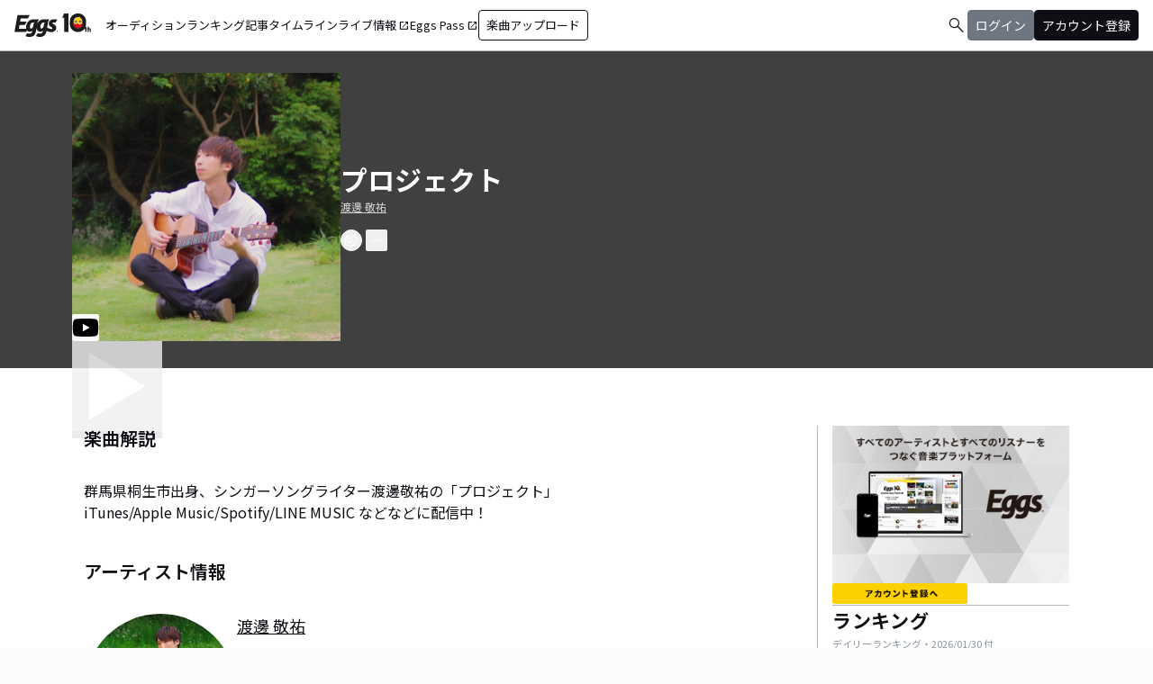

--- FILE ---
content_type: text/html; charset=utf-8
request_url: https://eggs.mu/artist/Keisuke_0313/song/814bee2e-a6a4-4271-b1fb-4e1e4820878d
body_size: 33569
content:
<!DOCTYPE html><html lang="ja"><head><meta charSet="utf-8"/><meta name="viewport" content="width=device-width, initial-scale=1, maximum-scale=1"/><link rel="preload" as="image" href="https://image-pro.eggs.mu/jacket/814bee2e-a6a4-4271-b1fb-4e1e4820878d.jpeg?updated_at=2021-06-12T16%3A51%3A07%2B09%3A00"/><link rel="preload" as="image" href="/community/icon/fontawesome_movie_play.svg"/><link rel="preload" as="image" href="https://image-pro.eggs.mu/profile/11853.jpeg?updated_at=2021-06-18T15%3A45%3A07%2B09%3A00"/><link rel="preload" as="image" href="https://webasset-pro.eggs.mu/assets/v2/img/common/bg_signup_bnr_2.jpg"/><link rel="preload" as="image" href="https://webasset-pro.eggs.mu/assets/v2/img/common/btn_signup_bnr_2.png"/><link rel="preload" as="image" href="https://image-pro.eggs.mu/profile/33486.jpeg?updated_at=2026-01-29T00%3A17%3A15%2B09%3A00"/><link rel="preload" as="image" href="https://image-pro.eggs.mu/profile/1607.jpg?updated_at=2025-06-09T15%3A45%3A25%2B09%3A00"/><link rel="preload" as="image" href="https://image-pro.eggs.mu/profile/29107.JPG?updated_at=2025-04-07T10%3A26%3A11%2B09%3A00"/><link rel="preload" as="image" href="https://image-pro.eggs.mu/profile/23808.jpg?updated_at=2023-11-16T19%3A40%3A51%2B09%3A00"/><link rel="preload" as="image" href="https://image-pro.eggs.mu/profile/5958.jpg?updated_at=2025-05-10T22%3A48%3A02%2B09%3A00"/><link rel="stylesheet" href="/community-assets/_next/static/css/9a05343909acad13.css" data-precedence="next"/><link rel="preload" as="script" fetchPriority="low" href="/community-assets/_next/static/chunks/webpack-d447d8eb7c99c7a5.js"/><script src="/community-assets/_next/static/chunks/4bd1b696-100b9d70ed4e49c1.js" async=""></script><script src="/community-assets/_next/static/chunks/1255-8befde0980f5cba9.js" async=""></script><script src="/community-assets/_next/static/chunks/main-app-f3336e172256d2ab.js" async=""></script><script src="/community-assets/_next/static/chunks/69b09407-52dd539c955333b8.js" async=""></script><script src="/community-assets/_next/static/chunks/2619-04bc32f026a0d946.js" async=""></script><script src="/community-assets/_next/static/chunks/2663-fb5e2b730aa44011.js" async=""></script><script src="/community-assets/_next/static/chunks/4053-89cf0b19eb742633.js" async=""></script><script src="/community-assets/_next/static/chunks/2230-6a6fdf0458636af7.js" async=""></script><script src="/community-assets/_next/static/chunks/app/(main)/layout-8f2628246428d864.js" async=""></script><script src="/community-assets/_next/static/chunks/app/(main)/error-e4fbccb17120fee7.js" async=""></script><script src="/community-assets/_next/static/chunks/4662-62055545d340d839.js" async=""></script><script src="/community-assets/_next/static/chunks/9770-b8a15c3914824241.js" async=""></script><script src="/community-assets/_next/static/chunks/6232-060a3f3a472368df.js" async=""></script><script src="/community-assets/_next/static/chunks/9546-7b2590b75f797832.js" async=""></script><script src="/community-assets/_next/static/chunks/9745-4dad5c74229ab3e0.js" async=""></script><script src="/community-assets/_next/static/chunks/app/(main)/page-f1b74ffec20ad789.js" async=""></script><script src="/community-assets/_next/static/chunks/53c13509-9a55a7c29bac6635.js" async=""></script><script src="/community-assets/_next/static/chunks/9c4e2130-fceb4e49002c7220.js" async=""></script><script src="/community-assets/_next/static/chunks/5e22fd23-6e9d1b12ef9a4685.js" async=""></script><script src="/community-assets/_next/static/chunks/619edb50-6879606a333834d2.js" async=""></script><script src="/community-assets/_next/static/chunks/f97e080b-a3c41a1f35efd2b9.js" async=""></script><script src="/community-assets/_next/static/chunks/8e1d74a4-9a64a2f0b57a53a3.js" async=""></script><script src="/community-assets/_next/static/chunks/fca4dd8b-43026b2ccf1b3f19.js" async=""></script><script src="/community-assets/_next/static/chunks/9262-e80e754fb51db6ec.js" async=""></script><script src="/community-assets/_next/static/chunks/1057-94966d608e1a2173.js" async=""></script><script src="/community-assets/_next/static/chunks/3384-e486f5afe85ce471.js" async=""></script><script src="/community-assets/_next/static/chunks/9738-c6112fa0312dd91a.js" async=""></script><script src="/community-assets/_next/static/chunks/2879-6e3afffa58c7771c.js" async=""></script><script src="/community-assets/_next/static/chunks/app/(main)/artist/%5Bid%5D/song/%5BmusicId%5D/page-5099bbf20c6f262e.js" async=""></script><link rel="preload" href="https://www.googletagmanager.com/gtm.js?id=GTM-W7G62R" as="script"/><link rel="preload" as="image" href="https://images.microcms-assets.io/assets/a5d8943e9015492b986f655bc654c7b0/3b69d69628c8435f8ae48bd7f457a1d8/Eggs_GIGGS_bnr_300_200.jpg?"/><link rel="preload" as="image" href="https://images.microcms-assets.io/assets/a5d8943e9015492b986f655bc654c7b0/3c4d593b583c4264a2e27ce7bff40720/d3c20557a4b6a6c31241105549b43093.jpg?"/><link rel="preload" as="image" href="https://images.microcms-assets.io/assets/a5d8943e9015492b986f655bc654c7b0/8b51a98d025746e7bbd48e0c6f0f68de/4c7497d3a2bea34810c07b2ae02b1191.jpg?"/><link rel="preload" as="image" href="https://images.microcms-assets.io/assets/a5d8943e9015492b986f655bc654c7b0/92f6a592f4464061ad4aba5d3901939b/Eggscurator_300_200.jpg?"/><link rel="preload" as="image" href="https://images.microcms-assets.io/assets/a5d8943e9015492b986f655bc654c7b0/822f5b0bdc4448a797e45ced0dbb74ec/kodansha_eggs_web_300_200.jpg?"/><link rel="preload" as="image" href="/community/icon/icn_pagetop.png"/><title>「プロジェクト」渡邊 敬祐の楽曲ページ｜Eggs｜インディーズバンド音楽配信サイト</title><link rel="canonical" href="https://eggs.mu/artist/Keisuke_0313/song/814bee2e-a6a4-4271-b1fb-4e1e4820878d"/><meta property="og:title" content="「プロジェクト」渡邊 敬祐の楽曲ページ｜Eggs｜インディーズバンド音楽配信サイト"/><meta property="og:url" content="https://eggs.mu/artist/Keisuke_0313/song/814bee2e-a6a4-4271-b1fb-4e1e4820878d"/><meta property="og:image" content="https://image-pro.eggs.mu/jacket/814bee2e-a6a4-4271-b1fb-4e1e4820878d.jpeg?updated_at=2021-06-12T16%3A51%3A07%2B09%3A00"/><meta name="twitter:card" content="summary_large_image"/><meta name="twitter:title" content="「プロジェクト」渡邊 敬祐の楽曲ページ｜Eggs｜インディーズバンド音楽配信サイト"/><meta name="twitter:image" content="https://image-pro.eggs.mu/jacket/814bee2e-a6a4-4271-b1fb-4e1e4820878d.jpeg?updated_at=2021-06-12T16%3A51%3A07%2B09%3A00"/><link rel="icon" href="/favicon.ico" type="image/x-icon" sizes="32x32"/><link rel="stylesheet" href="https://fonts.googleapis.com/css2?family=Material+Symbols+Outlined:opsz,wght,FILL,GRAD@20,300,0,0"/><link href="https://fonts.googleapis.com/css2?family=Atkinson+Hyperlegible:ital,wght@0,400;0,700;1,400;1,700&amp;family=Noto+Sans+JP:wght@100..900&amp;display=swap" rel="stylesheet"/><script src="/community-assets/_next/static/chunks/polyfills-42372ed130431b0a.js" noModule=""></script></head><body class="font-family min-h-screen flex flex-col text-eggs-web-body-medium-normal bg-color-background-level0"><div hidden=""><!--$--><!--/$--></div><div data-rht-toaster="" style="position:fixed;z-index:9999;top:16px;left:16px;right:16px;bottom:16px;pointer-events:none"></div><nav class="min-w-[theme(&#x27;length.display-min-width&#x27;)] bg-color-background-level0 text-color-semantic-text-neutral w-full top-dimension-space-zero sticky z-[100] bg-white border-b border-color-semantic-stroke-explicit"><div class="flex justify-between items-center h-[theme(&#x27;length.dimension-length-56&#x27;)] px-dimension-space-m py-dimension-space-xs lg:p-dimension-space-zero"><button type="button" class="flex items-center lg:hidden"><span class="material-symbols-outlined w-[theme(&#x27;length.dimension-length-20&#x27;)] h-[theme(&#x27;length.dimension-length-20&#x27;)]">menu</span></button><a class="absolute left-1/2 -translate-x-1/2 lg:static lg:left-0 lg:translate-x-0 lg:flex lg:ml-dimension-space-m hover:opacity-80" href="https://eggs.mu"><img src="/community/logo/10th_logo.svg" alt="Eggs｜インディーズバンド音楽配信サイト" class="h-[theme(&#x27;length.dimension-length-40&#x27;)] w-[85px] object-contains"/></a><div class="flex items-center gap-dimension-space-s md:gap-dimension-space-m"><a href="https://eggs.mu/search" class="lg:hidden flex items-center hover:bg-color-background-level1"><span class="material-symbols-outlined ml-auto hover:text-color-semantic-text-muted">search</span></a><div class="h-[theme(&#x27;length.dimension-length-20&#x27;)] w-[1px] bg-color-semantic-stroke-implicit my-dimension-space-m lg:hidden"></div><button type="button" class="flex items-center lg:hidden"><img src="/community/image/noimg_user.png" alt="no-image-user" class="w-[theme(&#x27;length.dimension-length-40&#x27;)] h-[theme(&#x27;length.dimension-length-40&#x27;)] object-cover rounded-full"/></button></div><div class="hidden h-[100vh] border-t border-color-semantic-stroke-explicit lg:border-0 lg:w-auto lg:order-1 lg:flex lg:h-full"><ul class="md:gap-dimension-space-s ml-dimension-space-m lg:gap-dimension-space-m whitespace-nowrap rtl:space-x-reverse lg:flex lg:p-dimension-space-zero lg:mt-0 lg:border-0 lg:text-eggs-web-label-medium"><li class="hover-underline-animation border-b border-color-semantic-stroke-explicit lg:border-0"><a href="https://eggs.mu/music/projects" class="relative leading-[theme(&#x27;length.dimension-length-56&#x27;)] flex items-center">オーディション</a></li><li class="hover-underline-animation border-b border-color-semantic-stroke-explicit lg:border-0"><a class="relative leading-[theme(&#x27;length.dimension-length-56&#x27;)] flex items-center" href="https://eggs.mu/ranking/artist/daily">ランキング</a></li><li class="hover-underline-animation border-b border-color-semantic-stroke-explicit lg:border-0"><a class="relative leading-[theme(&#x27;length.dimension-length-56&#x27;)] flex items-center" href="/community/article">記事</a></li><li class="hover-underline-animation border-b border-color-semantic-stroke-explicit lg:border-0"><a class="relative leading-[theme(&#x27;length.dimension-length-56&#x27;)] flex items-center" href="/community">タイムライン</a></li><li class="hover-underline-animation border-b border-color-semantic-stroke-explicit lg:border-0"><a href="https://giggs.eggs.mu/" class="relative leading-[theme(&#x27;length.dimension-length-56&#x27;)] flex items-center"><p class="leading-[theme(&#x27;length.dimension-length-56&#x27;)] relative flex items-center">ライブ情報<span class="!text-eggs-web-label-medium mt-dimension-space-xxs material-symbols-outlined ml-dimension-space-xxs leading-[theme(&#x27;length.dimension-length-56&#x27;)]">open_in_new</span></p></a></li><li class="hover-underline-animation border-b border-color-semantic-stroke-explicit lg:border-0"><a href="https://eggspass.jp/" class="relative flex items-center"><p class="leading-[theme(&#x27;length.dimension-length-56&#x27;)] relative flex items-center">Eggs Pass<span class="!text-eggs-web-label-medium mt-dimension-space-xxs material-symbols-outlined ml-dimension-space-xxs leading-[theme(&#x27;length.dimension-length-56&#x27;)]">open_in_new</span></p></a></li><li class="flex items-center border-b border-color-semantic-stroke-explicit lg:border-0"><a href="#" class="w-full lg:w-auto text-eggs-web-button-medium flex items-center leading-[theme(&#x27;length.dimension-length-56&#x27;)] lg:leading-[theme(&#x27;length.dimension-length-24&#x27;)]"><span class="lg:border lg:border-color-semantic-action-neutral lg:rounded-dimension-corner-radius-s lg:px-dimension-space-s lg:py-dimension-space-xs hover:opacity-80">楽曲アップロード</span></a></li></ul></div><div class="text-eggs-web-body-medium-normal hidden h-full lg:mr-dimension-space-m lg:ml-auto lg:flex lg:w-auto lg:order-1"><div><div class="hidden h-[100vh] lg:w-auto lg:border-0 lg:order-1 lg:flex lg:h-full lg:gap-dimension-space-m"><a href="https://eggs.mu/search" class="hidden lg:flex flex items-center hover:bg-color-background-level1"><span class="material-symbols-outlined ml-auto hover:text-color-semantic-text-muted">search</span></a><div class="block lg:inline-flex lg:gap-dimension-space-m"><a href="#" class="leading-[theme(&#x27;length.dimension-length-56&#x27;)] lg:leading-[theme(&#x27;length.dimension-length-24&#x27;)] flex lg:items-center lg:justify-center px-dimension-space-m lg:px-dimension-space-zero"><span class="lg:border lg:border-color-semantic-action-muted lg:bg-color-semantic-action-muted lg:rounded-dimension-corner-radius-s lg:px-dimension-space-s lg:py-dimension-space-xs lg:text-color-semantic-text-neutral-inverse lg:hover:opacity-80">ログイン</span></a><a href="#" class="leading-[theme(&#x27;length.dimension-length-56&#x27;)] lg:leading-[theme(&#x27;length.dimension-length-24&#x27;)] flex lg:items-center lg:justify-center px-dimension-space-m lg:px-dimension-space-zero"><span class="lg:border lg:border-color-semantic-action-neutral lg:bg-color-semantic-action-neutral lg:rounded-dimension-corner-radius-s lg:px-dimension-space-s lg:py-dimension-space-xs lg:text-color-semantic-text-neutral-inverse lg:hover:opacity-80">アカウント登録</span></a></div></div></div></div></div></nav><main class="bg-color-background-level0 flex-grow text-color-semantic-text-neutral"><main><div class="bg-white"><a id="top"></a><div class="relative inset-0 flex justify-center items-start min-h-[200px] md:min-h-[305px] pt-dimension-space-l pb-[30px] mb-dimension-space-xxl bg-neutral-700"><div class="w-full max-w-[calc(theme(&#x27;length.display-max-width&#x27;)+theme(&#x27;length.dimension-length-128&#x27;))] px-dimension-space-m flex items-start gap-dimension-space-l md:flex-row md:items-center md:gap-dimension-space-xl"><div class="relative size-[150px] md:size-[298px] group shrink-0"><div class="size-full bg-gray-200 flex items-center justify-center"><img src="https://image-pro.eggs.mu/jacket/814bee2e-a6a4-4271-b1fb-4e1e4820878d.jpeg?updated_at=2021-06-12T16%3A51%3A07%2B09%3A00" alt="楽曲画像" class="size-full object-cover"/></div><div class="absolute bottom-0"><img src="/community/icon/fontawesome_movie_play.svg" alt="動画再生" class="size-[30px] bg-zinc-50 rounded-sm"/></div><div class="absolute inset-0 flex flex-col justify-center items-center bg-black bg-opacity-10 opacity-80 transition duration-300"><button class="mb-dimension-space-s flex items-center justify-center transition hover:scale-110"><svg stroke="currentColor" fill="currentColor" stroke-width="0" viewBox="0 0 512 512" class="text-white size-dimension-space-xxl md:size-[100px]" height="1em" width="1em" xmlns="http://www.w3.org/2000/svg"><path d="m96 448 320-192L96 64v384z"></path></svg></button></div></div><div class="flex flex-col min-w-0"><div class="mb-[5px] text-xl text-white md:text-3xl md:font-bold break-all">プロジェクト</div><a class="max-w-full mb-[5px] text-xs text-stone-300 underline hover:no-underline break-all line-clamp-2" href="https://eggs.mu/artist/Keisuke_0313">渡邊 敬祐</a><div class="mt-3 flex justify-start"><button class="group inline-flex items-center justify-center size-dimension-space-l rounded-full md:bottom-[-20px] md:right-1 transition text-white border border-white" aria-label="share"><svg stroke="currentColor" fill="currentColor" stroke-width="0" viewBox="0 0 576 512" class="group-hover:hidden" height="1em" width="1em" xmlns="http://www.w3.org/2000/svg"><path d="M561.938 158.06L417.94 14.092C387.926-15.922 336 5.097 336 48.032v57.198c-42.45 1.88-84.03 6.55-120.76 17.99-35.17 10.95-63.07 27.58-82.91 49.42C108.22 199.2 96 232.6 96 271.94c0 61.697 33.178 112.455 84.87 144.76 37.546 23.508 85.248-12.651 71.02-55.74-15.515-47.119-17.156-70.923 84.11-78.76V336c0 42.993 51.968 63.913 81.94 33.94l143.998-144c18.75-18.74 18.75-49.14 0-67.88zM384 336V232.16C255.309 234.082 166.492 255.35 206.31 376 176.79 357.55 144 324.08 144 271.94c0-109.334 129.14-118.947 240-119.85V48l144 144-144 144zm24.74 84.493a82.658 82.658 0 0 0 20.974-9.303c7.976-4.952 18.286.826 18.286 10.214V464c0 26.51-21.49 48-48 48H48c-26.51 0-48-21.49-48-48V112c0-26.51 21.49-48 48-48h132c6.627 0 12 5.373 12 12v4.486c0 4.917-2.987 9.369-7.569 11.152-13.702 5.331-26.396 11.537-38.05 18.585a12.138 12.138 0 0 1-6.28 1.777H54a6 6 0 0 0-6 6v340a6 6 0 0 0 6 6h340a6 6 0 0 0 6-6v-25.966c0-5.37 3.579-10.059 8.74-11.541z"></path></svg><svg stroke="currentColor" fill="currentColor" stroke-width="0" viewBox="0 0 576 512" class="hidden group-hover:block" height="1em" width="1em" xmlns="http://www.w3.org/2000/svg"><path d="M568.482 177.448L424.479 313.433C409.3 327.768 384 317.14 384 295.985v-71.963c-144.575.97-205.566 35.113-164.775 171.353 4.483 14.973-12.846 26.567-25.006 17.33C155.252 383.105 120 326.488 120 269.339c0-143.937 117.599-172.5 264-173.312V24.012c0-21.174 25.317-31.768 40.479-17.448l144.003 135.988c10.02 9.463 10.028 25.425 0 34.896zM384 379.128V448H64V128h50.916a11.99 11.99 0 0 0 8.648-3.693c14.953-15.568 32.237-27.89 51.014-37.676C185.708 80.83 181.584 64 169.033 64H48C21.49 64 0 85.49 0 112v352c0 26.51 21.49 48 48 48h352c26.51 0 48-21.49 48-48v-88.806c0-8.288-8.197-14.066-16.011-11.302a71.83 71.83 0 0 1-34.189 3.377c-7.27-1.046-13.8 4.514-13.8 11.859z"></path></svg></button><button class="group inline-flex items-center justify-center size-dimension-space-l ml-dimension-space-xs rounded-sm md:bottom-[-20px] md:right-1 transition text-white" aria-label="report"><svg stroke="currentColor" fill="currentColor" stroke-width="0" viewBox="0 0 256 256" class="group-hover:hidden" height="1em" width="1em" xmlns="http://www.w3.org/2000/svg"><path d="M128,98a30,30,0,1,0,30,30A30,30,0,0,0,128,98Zm0,48a18,18,0,1,1,18-18A18,18,0,0,1,128,146ZM48,98a30,30,0,1,0,30,30A30,30,0,0,0,48,98Zm0,48a18,18,0,1,1,18-18A18,18,0,0,1,48,146ZM208,98a30,30,0,1,0,30,30A30,30,0,0,0,208,98Zm0,48a18,18,0,1,1,18-18A18,18,0,0,1,208,146Z"></path></svg><svg stroke="currentColor" fill="currentColor" stroke-width="0" viewBox="0 0 256 256" class="hidden group-hover:block" height="1em" width="1em" xmlns="http://www.w3.org/2000/svg"><path d="M156,128a28,28,0,1,1-28-28A28,28,0,0,1,156,128ZM48,100a28,28,0,1,0,28,28A28,28,0,0,0,48,100Zm160,0a28,28,0,1,0,28,28A28,28,0,0,0,208,100Z"></path></svg></button></div></div></div></div><div class="max-w-[calc(theme(&#x27;length.display-max-width&#x27;)+theme(&#x27;length.dimension-length-128&#x27;))] mx-auto lg:flex lg:justify-center"><div class="w-full min-w-0 flex flex-col px-dimension-space-m mb-dimension-space-xxl lg:max-w-[830px] lg:mb-0"><section class="mb-dimension-space-xl md:mb-dimension-space-xl"><h2 class="text-xl font-semibold mb-8">楽曲解説</h2><p class="whitespace-pre-wrap break-words max-w-full text-xs text-center md:text-base md:text-left">群馬県桐生市出身、シンガーソングライター渡邊敬祐の「プロジェクト」
iTunes/Apple Music/Spotify/LINE MUSIC などなどに配信中！</p></section><section class="mb-dimension-space-xl"><h2 class="text-xl font-semibold mb-8">アーティスト情報</h2><div class="relative w-full flex flex-col items-center gap-dimension-space-l md:flex-row md:items-start md:gap-dimension-space-xl"><div class="size-[170px] shrink-0"><img src="https://image-pro.eggs.mu/profile/11853.jpeg?updated_at=2021-06-18T15%3A45%3A07%2B09%3A00" alt="渡邊 敬祐" class="size-full rounded-full object-cover border-[1px] border-white bg-white"/></div><div class="flex text-lg w-full mb-dimension-space-m text-center md:text-left"><a class="underline hover:no-underline break-all line-clamp-2" href="https://eggs.mu/artist/Keisuke_0313">渡邊 敬祐</a></div></div><p class="w-full text-xs text-center whitespace-pre-wrap break-all md:break-words md:text-base md:text-left">渡邊 敬祐、群馬県桐生市出身。</p></section></div><div class="flex flex-col gap-dimension-space-l lg:flex-row"><div class="px-dimension-space-m lg:w-[theme(&#x27;length.display-sidebar-width&#x27;)] lg:border-l lg:border-color-semantic-stroke-explicit flex flex-col gap-dimension-space-l"><div class="border-b border-color-semantic-stroke-explicit pb-dimension-space-l flex justify-center"><div class="relative inline-block"><img src="https://webasset-pro.eggs.mu/assets/v2/img/common/bg_signup_bnr_2.jpg" alt="Eggs あなたの音楽を世界に" class="block"/><a href="#" class="absolute inset-0 flex justify-center items-end mb-dimension-space-s z-10 hover:opacity-50"><img src="https://webasset-pro.eggs.mu/assets/v2/img/common/btn_signup_bnr_2.png" alt="アカウント登録へ" class="w-[150px] object-contain"/></a></div></div><div class="border-b border-color-semantic-stroke-explicit pb-dimension-space-l"><div class="break-all lg:max-w-full"><p class="text-eggs-web-headline-small font-bold">ランキング</p><p class="text-eggs-web-label-small text-color-semantic-text-muted">デイリーランキング・<!-- -->2026/01/30<!-- --> 付</p><div class="flex flex-col items-start gap-dimension-space-s my-dimension-space-s"><div class="flex items-center gap-dimension-space-s self-stretch"><div class="flex flex-col w-dimension-length-16 h-dimension-length-16 justify-center items-center"><p class="text-eggs-web-title-small font-bold">1</p><span class="material-symbols-outlined text-color-semantic-ranking-stay">check_indeterminate_small</span></div><a class="flex items-center gap-dimension-space-s" href="https://eggs.mu/artist/Verblus"><img src="https://image-pro.eggs.mu/profile/33486.jpeg?updated_at=2026-01-29T00%3A17%3A15%2B09%3A00" alt="thumbnailImage" class="relative object-cover rounded-full border border-color-semantic-stroke-implicit w-[theme(&#x27;length.dimension-length-64&#x27;)] h-[theme(&#x27;length.dimension-length-64&#x27;)] min-w-[theme(&#x27;length.dimension-length-64&#x27;)] min-h-[theme(&#x27;length.dimension-length-64&#x27;)]"/><p class="text-eggs-web-title-small font-bold line-clamp-2">VER-BLUS</p></a></div><div class="flex items-center gap-dimension-space-s self-stretch"><div class="flex flex-col w-dimension-length-16 h-dimension-length-16 justify-center items-center"><p class="text-eggs-web-title-small font-bold">2</p><span class="material-symbols-outlined text-color-semantic-ranking-up">arrow_drop_up</span></div><a class="flex items-center gap-dimension-space-s" href="https://eggs.mu/artist/32_sunny_girl"><img src="https://image-pro.eggs.mu/profile/1607.jpg?updated_at=2025-06-09T15%3A45%3A25%2B09%3A00" alt="thumbnailImage" class="relative object-cover rounded-full border border-color-semantic-stroke-implicit w-[theme(&#x27;length.dimension-length-64&#x27;)] h-[theme(&#x27;length.dimension-length-64&#x27;)] min-w-[theme(&#x27;length.dimension-length-64&#x27;)] min-h-[theme(&#x27;length.dimension-length-64&#x27;)]"/><p class="text-eggs-web-title-small font-bold line-clamp-2">Sunny Girl</p></a></div><div class="flex items-center gap-dimension-space-s self-stretch"><div class="flex flex-col w-dimension-length-16 h-dimension-length-16 justify-center items-center"><p class="text-eggs-web-title-small font-bold">3</p><span class="material-symbols-outlined text-color-semantic-ranking-up">arrow_drop_up</span></div><a class="flex items-center gap-dimension-space-s" href="https://eggs.mu/artist/mariesgirl_kobe"><img src="https://image-pro.eggs.mu/profile/29107.JPG?updated_at=2025-04-07T10%3A26%3A11%2B09%3A00" alt="thumbnailImage" class="relative object-cover rounded-full border border-color-semantic-stroke-implicit w-[theme(&#x27;length.dimension-length-64&#x27;)] h-[theme(&#x27;length.dimension-length-64&#x27;)] min-w-[theme(&#x27;length.dimension-length-64&#x27;)] min-h-[theme(&#x27;length.dimension-length-64&#x27;)]"/><p class="text-eggs-web-title-small font-bold line-clamp-2">Marie&#x27;s Girl</p></a></div><div class="flex items-center gap-dimension-space-s self-stretch"><div class="flex flex-col w-dimension-length-16 h-dimension-length-16 justify-center items-center"><p class="text-eggs-web-title-small font-bold">4</p><span class="material-symbols-outlined text-color-semantic-ranking-down">arrow_drop_down</span></div><a class="flex items-center gap-dimension-space-s" href="https://eggs.mu/artist/okuba_010101"><img src="https://image-pro.eggs.mu/profile/23808.jpg?updated_at=2023-11-16T19%3A40%3A51%2B09%3A00" alt="thumbnailImage" class="relative object-cover rounded-full border border-color-semantic-stroke-implicit w-[theme(&#x27;length.dimension-length-64&#x27;)] h-[theme(&#x27;length.dimension-length-64&#x27;)] min-w-[theme(&#x27;length.dimension-length-64&#x27;)] min-h-[theme(&#x27;length.dimension-length-64&#x27;)]"/><p class="text-eggs-web-title-small font-bold line-clamp-2">the奥歯&#x27;s</p></a></div><div class="flex items-center gap-dimension-space-s self-stretch"><div class="flex flex-col w-dimension-length-16 h-dimension-length-16 justify-center items-center"><p class="text-eggs-web-title-small font-bold">5</p><span class="material-symbols-outlined text-color-semantic-ranking-up">arrow_drop_up</span></div><a class="flex items-center gap-dimension-space-s" href="https://eggs.mu/artist/ALS_TAKE"><img src="https://image-pro.eggs.mu/profile/5958.jpg?updated_at=2025-05-10T22%3A48%3A02%2B09%3A00" alt="thumbnailImage" class="relative object-cover rounded-full border border-color-semantic-stroke-implicit w-[theme(&#x27;length.dimension-length-64&#x27;)] h-[theme(&#x27;length.dimension-length-64&#x27;)] min-w-[theme(&#x27;length.dimension-length-64&#x27;)] min-h-[theme(&#x27;length.dimension-length-64&#x27;)]"/><p class="text-eggs-web-title-small font-bold line-clamp-2">アルステイク</p></a></div></div><div class="flex justify-center"><a class="text-eggs-web-body-medium-comfort border border-color-semantic-stroke-implicit rounded-full px-dimension-space-l py-dimension-space-xs" href="https://eggs.mu/ranking/artist/daily">もっと見る</a></div></div></div><div class="flex flex-col gap-dimension-space-s"><a href="https://giggs.eggs.mu/?_gl=1*bgcvta*_gcl_au*MTQ0Mjg3ODQ1OS4xNzMzODk4NDY1*_ga*NTY4ODM4NDguMTczMzg5ODQ2NQ..*_ga_ZETBRB7S16*MTc0MTA3NjA2NS4xNy4xLjE3NDEwNzY2NTQuNjAuMC4w&amp;_ga=2.120459016.1640502499.1741058758-56883848.1733898465" class="rounded-dimension-corner-radius-s border border-color-semantic-stroke-implicit"><img class="rounded-dimension-corner-radius-s-inner object-contain aspect-[3/2]" src="https://images.microcms-assets.io/assets/a5d8943e9015492b986f655bc654c7b0/3b69d69628c8435f8ae48bd7f457a1d8/Eggs_GIGGS_bnr_300_200.jpg?" alt="ka-i2_1rxi"/></a><a href="https://eggspass.jp/events/au/" class="rounded-dimension-corner-radius-s border border-color-semantic-stroke-implicit"><img class="rounded-dimension-corner-radius-s-inner object-contain aspect-[3/2]" src="https://images.microcms-assets.io/assets/a5d8943e9015492b986f655bc654c7b0/3c4d593b583c4264a2e27ce7bff40720/d3c20557a4b6a6c31241105549b43093.jpg?" alt="qpl8w7dq7mvd"/></a><a href="https://eggspass.jp/" class="rounded-dimension-corner-radius-s border border-color-semantic-stroke-implicit"><img class="rounded-dimension-corner-radius-s-inner object-contain aspect-[3/2]" src="https://images.microcms-assets.io/assets/a5d8943e9015492b986f655bc654c7b0/8b51a98d025746e7bbd48e0c6f0f68de/4c7497d3a2bea34810c07b2ae02b1191.jpg?" alt="n_yxuw2visp"/></a><a href="https://eggs.mu/music/project/eggs_curators" class="rounded-dimension-corner-radius-s border border-color-semantic-stroke-implicit"><img class="rounded-dimension-corner-radius-s-inner object-contain aspect-[3/2]" src="https://images.microcms-assets.io/assets/a5d8943e9015492b986f655bc654c7b0/92f6a592f4464061ad4aba5d3901939b/Eggscurator_300_200.jpg?" alt="mn-0h3g6t1hb"/></a><a href="https://eggs.mu/music/project/kodansha_eggs" class="rounded-dimension-corner-radius-s border border-color-semantic-stroke-implicit"><img class="rounded-dimension-corner-radius-s-inner object-contain aspect-[3/2]" src="https://images.microcms-assets.io/assets/a5d8943e9015492b986f655bc654c7b0/822f5b0bdc4448a797e45ced0dbb74ec/kodansha_eggs_web_300_200.jpg?" alt="4hu-ihy2tyiy"/></a></div></div></div></div><div class="max-w-[calc(theme(&#x27;length.display-max-width&#x27;)+theme(&#x27;length.dimension-length-128&#x27;))] mx-auto mt-dimension-space-xl pr-dimension-space-m flex justify-end"><a href="#top" class="flex gap-dimension-space-xs items-center"><img src="/community/icon/icn_pagetop.png" class="size-dimension-space-m"/>PAGE TOP</a></div><audio class="hidden"></audio></div></main><!--$--><!--/$--></main><footer class="flex w-full px-dimension-space-m py-dimension-space-l flex-col items-start gap-dimension-space-l border-t border-color-semantic-stroke-explicit bg-color-background-level0"><div class="flex flex-col md:flex-row mx-auto items-center content-start gap-y-dimension-space-m gap-x-dimension-space-xl"><div class="flex flex-col justify-center items-center gap-dimension-space-l"><div class="flex flex-col items-center gap-dimension-space-s self-stretch"><a class="hover:opacity-80" href="https://eggs.mu"><img src="/community/logo/logo_noimg.png" alt="Eggs" class="h-[theme(&#x27;length.dimension-length-44&#x27;)] w-auto"/></a><p class="text-color-semantic-text-neutral text-eggs-web-label-small inline-block align-middle font-medium tracking-wides">© Eggs Co.,Ltd.</p></div><div class="flex items-center justify-center gap-dimension-space-m h-[theme(&#x27;length.dimension-length-24&#x27;)]"><a href="https://www.instagram.com/eggs_music/" target="_blank" rel="noopener noreferrer"><div class="w-[theme(&#x27;length.dimension-length-24&#x27;)] h-[theme(&#x27;length.dimension-length-24&#x27;)] flex justify-center rounded-dimension-corner-radius-m items-center"><svg aria-hidden="true" focusable="false" data-prefix="fab" data-icon="instagram" class="svg-inline--fa fa-instagram !w-[theme(&#x27;length.dimension-length-24&#x27;)] !h-[theme(&#x27;length.dimension-length-24&#x27;)] text-color-semantic-text-neutral" role="img" xmlns="http://www.w3.org/2000/svg" viewBox="0 0 448 512"><path fill="currentColor" d="M224.1 141c-63.6 0-114.9 51.3-114.9 114.9s51.3 114.9 114.9 114.9S339 319.5 339 255.9 287.7 141 224.1 141zm0 189.6c-41.1 0-74.7-33.5-74.7-74.7s33.5-74.7 74.7-74.7 74.7 33.5 74.7 74.7-33.6 74.7-74.7 74.7zm146.4-194.3c0 14.9-12 26.8-26.8 26.8-14.9 0-26.8-12-26.8-26.8s12-26.8 26.8-26.8 26.8 12 26.8 26.8zm76.1 27.2c-1.7-35.9-9.9-67.7-36.2-93.9-26.2-26.2-58-34.4-93.9-36.2-37-2.1-147.9-2.1-184.9 0-35.8 1.7-67.6 9.9-93.9 36.1s-34.4 58-36.2 93.9c-2.1 37-2.1 147.9 0 184.9 1.7 35.9 9.9 67.7 36.2 93.9s58 34.4 93.9 36.2c37 2.1 147.9 2.1 184.9 0 35.9-1.7 67.7-9.9 93.9-36.2 26.2-26.2 34.4-58 36.2-93.9 2.1-37 2.1-147.8 0-184.8zM398.8 388c-7.8 19.6-22.9 34.7-42.6 42.6-29.5 11.7-99.5 9-132.1 9s-102.7 2.6-132.1-9c-19.6-7.8-34.7-22.9-42.6-42.6-11.7-29.5-9-99.5-9-132.1s-2.6-102.7 9-132.1c7.8-19.6 22.9-34.7 42.6-42.6 29.5-11.7 99.5-9 132.1-9s102.7-2.6 132.1 9c19.6 7.8 34.7 22.9 42.6 42.6 11.7 29.5 9 99.5 9 132.1s2.7 102.7-9 132.1z"></path></svg></div></a><a href="https://www.tiktok.com/@eggs_music" target="_blank" rel="noopener noreferrer"><div class="w-[theme(&#x27;length.dimension-length-24&#x27;)] h-[theme(&#x27;length.dimension-length-24&#x27;)] flex justify-center rounded-dimension-corner-radius-m items-center"><svg aria-hidden="true" focusable="false" data-prefix="fab" data-icon="tiktok" class="svg-inline--fa fa-tiktok !w-[theme(&#x27;length.dimension-length-24&#x27;)] !h-[theme(&#x27;length.dimension-length-24&#x27;)] text-color-semantic-text-neutral" role="img" xmlns="http://www.w3.org/2000/svg" viewBox="0 0 448 512"><path fill="currentColor" d="M448,209.91a210.06,210.06,0,0,1-122.77-39.25V349.38A162.55,162.55,0,1,1,185,188.31V278.2a74.62,74.62,0,1,0,52.23,71.18V0l88,0a121.18,121.18,0,0,0,1.86,22.17h0A122.18,122.18,0,0,0,381,102.39a121.43,121.43,0,0,0,67,20.14Z"></path></svg></div></a><a href="https://www.youtube.com/c/Eggs_music" target="_blank" rel="noopener noreferrer"><div class="w-[theme(&#x27;length.dimension-length-24&#x27;)] h-[theme(&#x27;length.dimension-length-24&#x27;)] flex justify-center rounded-dimension-corner-radius-m items-center"><svg aria-hidden="true" focusable="false" data-prefix="fab" data-icon="youtube" class="svg-inline--fa fa-youtube !w-[theme(&#x27;length.dimension-length-24&#x27;)] !h-[theme(&#x27;length.dimension-length-24&#x27;)] text-color-semantic-text-neutral" role="img" xmlns="http://www.w3.org/2000/svg" viewBox="0 0 576 512"><path fill="currentColor" d="M549.655 124.083c-6.281-23.65-24.787-42.276-48.284-48.597C458.781 64 288 64 288 64S117.22 64 74.629 75.486c-23.497 6.322-42.003 24.947-48.284 48.597-11.412 42.867-11.412 132.305-11.412 132.305s0 89.438 11.412 132.305c6.281 23.65 24.787 41.5 48.284 47.821C117.22 448 288 448 288 448s170.78 0 213.371-11.486c23.497-6.321 42.003-24.171 48.284-47.821 11.412-42.867 11.412-132.305 11.412-132.305s0-89.438-11.412-132.305zm-317.51 213.508V175.185l142.739 81.205-142.739 81.201z"></path></svg></div></a><a href="https://x.com/Eggs_music" target="_blank" rel="noopener noreferrer"><div class="w-[theme(&#x27;length.dimension-length-24&#x27;)] h-[theme(&#x27;length.dimension-length-24&#x27;)] flex justify-center rounded-dimension-corner-radius-m items-center"><svg aria-hidden="true" focusable="false" data-prefix="fab" data-icon="x-twitter" class="svg-inline--fa fa-x-twitter !w-[theme(&#x27;length.dimension-length-24&#x27;)] !h-[theme(&#x27;length.dimension-length-24&#x27;)] text-color-semantic-text-neutral" role="img" xmlns="http://www.w3.org/2000/svg" viewBox="0 0 512 512"><path fill="currentColor" d="M389.2 48h70.6L305.6 224.2 487 464H345L233.7 318.6 106.5 464H35.8L200.7 275.5 26.8 48H172.4L272.9 180.9 389.2 48zM364.4 421.8h39.1L151.1 88h-42L364.4 421.8z"></path></svg></div></a></div><div class="md:hidden h-[theme(&#x27;length.dimension-length-36&#x27;)] flex justify-center items-center gap-dimension-space-s"><a href="https://apps.apple.com/jp/app/id1016784177" target="_blank"><img src="/community/logo/download_link_ios.svg" alt="Download on the App Store" class="h-[theme(&#x27;length.dimension-length-36&#x27;)] w-auto"/></a><a href="https://play.google.com/store/apps/details?id=mu.eggs.recochoku&amp;hl=ja" target="_blank"><img src="/community/logo/download_link_google.png" alt="Download on the Google Play Store" class="h-[theme(&#x27;length.dimension-length-36&#x27;)] w-auto"/></a></div></div><div class="text-color-semantic-text-neutral text-eggs-web-label-small flex flex-col justify-center items-center md:items-start gap-dimension-space-s w-full"><a href="https://eggs.mu/music/about" target="_blank" class="tracking-widest hover:opacity-80 text-center">Eggsについて</a><a href="https://help.eggs.mu/" target="_blank" class="tracking-widest hover:opacity-80 text-center">よくある質問 / お問い合わせ</a><a href="https://eggs.mu/music/support" target="_blank" class="tracking-widest hover:opacity-80 text-center">利用規約 / プライバシーポリシー</a><a href="https://corporate.eggs.mu/" target="_blank" class="tracking-widest hover:opacity-80 text-center">会社概要</a></div></div><div class="hidden md:flex h-[theme(&#x27;length.dimension-length-36&#x27;)] justify-center items-center gap-dimension-space-s mx-auto"><a href="https://apps.apple.com/jp/app/id1016784177" target="_blank"><img src="/community/logo/download_link_ios.svg" alt="Download on the App Store" class="h-[theme(&#x27;length.dimension-length-36&#x27;)] w-auto"/></a><a href="https://play.google.com/store/apps/details?id=mu.eggs.recochoku&amp;hl=ja" target="_blank"><img src="/community/logo/download_link_google.png" alt="Download on the Google Play Store" class="h-[theme(&#x27;length.dimension-length-36&#x27;)] w-auto"/></a></div><div class="md:max-w-[theme(&#x27;length.dimension-length-800&#x27;)] md:mx-auto"><div class="text-color-semantic-action-muted text-eggs-web-label-extra-small"><p>※免責事項</p><p>掲載されているキャンペーン・イベント・オーディション情報はEggs / パートナー企業が提供しているものとなります。</p><p>Apple Inc、アップルジャパン株式会社は、掲載されているキャンペーン・イベント・オーディション情報に一切関与をしておりません。</p><p>提供されたキャンペーン・イベント・オーディション情報を利用して生じた一切の障害について、Apple Inc、アップルジャパン株式会社は一切の責任を負いません。</p></div></div><div class="clear-both w-full"><ul class="w-full"><li><div class="flex items-center justify-center gap-dimension-space-s"><p class="text-color-semantic-action-neutral text-eggs-web-label-small tracking-wide">supported by</p><a href="https://recochoku.jp/" target="_blank" class="hover:opacity-80 flex items-center"><img src="/community/logo/recochoku.png" alt="音楽ダウンロードサイト、曲のランキングは【レコチョク】 スマホ・パソコン対応" class="mx-0 w-auto h-[theme(&#x27;length.dimension-length-20&#x27;)]"/></a></div></li></ul></div></footer><script src="/community-assets/_next/static/chunks/webpack-d447d8eb7c99c7a5.js" id="_R_" async=""></script><script>(self.__next_f=self.__next_f||[]).push([0])</script><script>self.__next_f.push([1,"1:\"$Sreact.fragment\"\n2:I[9766,[],\"\"]\n3:I[98924,[],\"\"]\n4:I[98202,[\"5802\",\"static/chunks/69b09407-52dd539c955333b8.js\",\"2619\",\"static/chunks/2619-04bc32f026a0d946.js\",\"2663\",\"static/chunks/2663-fb5e2b730aa44011.js\",\"4053\",\"static/chunks/4053-89cf0b19eb742633.js\",\"2230\",\"static/chunks/2230-6a6fdf0458636af7.js\",\"2076\",\"static/chunks/app/(main)/layout-8f2628246428d864.js\"],\"GoogleTagManager\"]\n5:I[22663,[\"5802\",\"static/chunks/69b09407-52dd539c955333b8.js\",\"2619\",\"static/chunks/2619-04bc32f026a0d946.js\",\"2663\",\"static/chunks/2663-fb5e2b730aa44011.js\",\"4053\",\"static/chunks/4053-89cf0b19eb742633.js\",\"2230\",\"static/chunks/2230-6a6fdf0458636af7.js\",\"2076\",\"static/chunks/app/(main)/layout-8f2628246428d864.js\"],\"Toaster\"]\n7:I[52617,[\"2619\",\"static/chunks/2619-04bc32f026a0d946.js\",\"5956\",\"static/chunks/app/(main)/error-e4fbccb17120fee7.js\"],\"default\"]\n8:I[52619,[\"2619\",\"static/chunks/2619-04bc32f026a0d946.js\",\"4662\",\"static/chunks/4662-62055545d340d839.js\",\"9770\",\"static/chunks/9770-b8a15c3914824241.js\",\"6232\",\"static/chunks/6232-060a3f3a472368df.js\",\"9546\",\"static/chunks/9546-7b2590b75f797832.js\",\"9745\",\"static/chunks/9745-4dad5c74229ab3e0.js\",\"7619\",\"static/chunks/app/(main)/page-f1b74ffec20ad789.js\"],\"\"]\n9:I[37137,[\"5802\",\"static/chunks/69b09407-52dd539c955333b8.js\",\"2619\",\"static/chunks/2619-04bc32f026a0d946.js\",\"2663\",\"static/chunks/2663-fb5e2b730aa44011.js\",\"4053\",\"static/chunks/4053-89cf0b19eb742633.js\",\"2230\",\"static/chunks/2230-6a6fdf0458636af7.js\",\"2076\",\"static/chunks/app/(main)/layout-8f2628246428d864.js\"],\"default\"]\ne:I[57150,[],\"\"]\n10:I[24431,[],\"OutletBoundary\"]\n12:I[15278,[],\"AsyncMetadataOutlet\"]\n14:I[24431,[],\"ViewportBoundary\"]\n16:I[24431,[],\"MetadataBoundary\"]\n17:\"$Sreact.suspense\"\n19:I[185,[\"5802\",\"static/chunks/69b09407-52dd539c955333b8.js\",\"2619\",\"static/chunks/2619-04bc32f026a0d946.js\",\"2663\",\"static/chunks/2663-fb5e2b730aa44011.js\",\"4053\",\"static/chunks/4053-89cf0b19eb742633.js\",\"2230\",\"static/chunks/2230-6a6fdf0458636af7.js\",\"2076\",\"static/chunks/app/(main)/layout-8f2628246428d864.js\"],\"default\"]\n:HL["])</script><script>self.__next_f.push([1,"\"/community-assets/_next/static/css/9a05343909acad13.css\",\"style\"]\n"])</script><script>self.__next_f.push([1,"0:{\"P\":null,\"b\":\"VypbSW76qCcnSxuWfkaFe\",\"p\":\"/community-assets\",\"c\":[\"\",\"artist\",\"Keisuke_0313\",\"song\",\"814bee2e-a6a4-4271-b1fb-4e1e4820878d\"],\"i\":false,\"f\":[[[\"\",{\"children\":[\"(main)\",{\"children\":[\"artist\",{\"children\":[[\"id\",\"Keisuke_0313\",\"d\"],{\"children\":[\"song\",{\"children\":[[\"musicId\",\"814bee2e-a6a4-4271-b1fb-4e1e4820878d\",\"d\"],{\"children\":[\"__PAGE__\",{}]}]}]}]}]},\"$undefined\",\"$undefined\",true]}],[\"\",[\"$\",\"$1\",\"c\",{\"children\":[null,[\"$\",\"$L2\",null,{\"parallelRouterKey\":\"children\",\"error\":\"$undefined\",\"errorStyles\":\"$undefined\",\"errorScripts\":\"$undefined\",\"template\":[\"$\",\"$L3\",null,{}],\"templateStyles\":\"$undefined\",\"templateScripts\":\"$undefined\",\"notFound\":[[[\"$\",\"title\",null,{\"children\":\"404: This page could not be found.\"}],[\"$\",\"div\",null,{\"style\":{\"fontFamily\":\"system-ui,\\\"Segoe UI\\\",Roboto,Helvetica,Arial,sans-serif,\\\"Apple Color Emoji\\\",\\\"Segoe UI Emoji\\\"\",\"height\":\"100vh\",\"textAlign\":\"center\",\"display\":\"flex\",\"flexDirection\":\"column\",\"alignItems\":\"center\",\"justifyContent\":\"center\"},\"children\":[\"$\",\"div\",null,{\"children\":[[\"$\",\"style\",null,{\"dangerouslySetInnerHTML\":{\"__html\":\"body{color:#000;background:#fff;margin:0}.next-error-h1{border-right:1px solid rgba(0,0,0,.3)}@media (prefers-color-scheme:dark){body{color:#fff;background:#000}.next-error-h1{border-right:1px solid rgba(255,255,255,.3)}}\"}}],[\"$\",\"h1\",null,{\"className\":\"next-error-h1\",\"style\":{\"display\":\"inline-block\",\"margin\":\"0 20px 0 0\",\"padding\":\"0 23px 0 0\",\"fontSize\":24,\"fontWeight\":500,\"verticalAlign\":\"top\",\"lineHeight\":\"49px\"},\"children\":404}],[\"$\",\"div\",null,{\"style\":{\"display\":\"inline-block\"},\"children\":[\"$\",\"h2\",null,{\"style\":{\"fontSize\":14,\"fontWeight\":400,\"lineHeight\":\"49px\",\"margin\":0},\"children\":\"This page could not be found.\"}]}]]}]}]],[]],\"forbidden\":\"$undefined\",\"unauthorized\":\"$undefined\"}]]}],{\"children\":[\"(main)\",[\"$\",\"$1\",\"c\",{\"children\":[[[\"$\",\"link\",\"0\",{\"rel\":\"stylesheet\",\"href\":\"/community-assets/_next/static/css/9a05343909acad13.css\",\"precedence\":\"next\",\"crossOrigin\":\"$undefined\",\"nonce\":\"$undefined\"}]],[\"$\",\"html\",null,{\"lang\":\"ja\",\"children\":[[\"$\",\"$L4\",null,{\"gtmId\":\"GTM-W7G62R\"}],[\"$\",\"head\",null,{\"children\":[[\"$\",\"link\",null,{\"rel\":\"stylesheet\",\"href\":\"https://fonts.googleapis.com/css2?family=Material+Symbols+Outlined:opsz,wght,FILL,GRAD@20,300,0,0\"}],[\"$\",\"link\",null,{\"href\":\"https://fonts.googleapis.com/css2?family=Atkinson+Hyperlegible:ital,wght@0,400;0,700;1,400;1,700\u0026family=Noto+Sans+JP:wght@100..900\u0026display=swap\",\"rel\":\"stylesheet\"}]]}],[\"$\",\"body\",null,{\"className\":\"font-family min-h-screen flex flex-col text-eggs-web-body-medium-normal bg-color-background-level0\",\"children\":[[\"$\",\"$L5\",null,{\"position\":\"top-center\",\"reverseOrder\":false}],\"$L6\",[\"$\",\"main\",null,{\"className\":\"bg-color-background-level0 flex-grow text-color-semantic-text-neutral\",\"children\":[\"$\",\"$L2\",null,{\"parallelRouterKey\":\"children\",\"error\":\"$7\",\"errorStyles\":[],\"errorScripts\":[],\"template\":[\"$\",\"$L3\",null,{}],\"templateStyles\":\"$undefined\",\"templateScripts\":\"$undefined\",\"notFound\":[[\"$\",\"div\",null,{\"className\":\"flex items-center justify-center max-w-[theme('length.display-max-width')] mx-auto py-dimension-space-l\",\"children\":[[\"$\",\"title\",null,{\"children\":\"404 | Eggs｜インディーズバンド音楽配信サイト\"}],[\"$\",\"div\",null,{\"className\":\"border grow max-w-[500px] mx-dimension-space-l py-dimension-space-xl my-dimension-space-xxl\",\"children\":[[\"$\",\"p\",null,{\"className\":\"text-center text-eggs-web-headline-small mb-dimension-space-m\",\"children\":\"このページは存在しません\"}],[\"$\",\"div\",null,{\"className\":\"text-center pt-dimension-space-l\",\"children\":[\"$\",\"$L8\",null,{\"className\":\"border border-color-semantic-action-primary bg-color-semantic-action-primary rounded-dimension-corner-radius-s px-dimension-space-l py-dimension-space-s text-color-semantic-text-neutral hover:opacity-80\",\"href\":\"/\",\"prefetch\":false,\"children\":[\"$\",\"span\",null,{\"className\":\"text-eggs-web-button-medium\",\"children\":\"トップページへ\"}]}]}]]}]]}],[]],\"forbidden\":\"$undefined\",\"unauthorized\":\"$undefined\"}]}],[\"$\",\"$L9\",null,{}]]}]]}]]}],{\"children\":[\"artist\",[\"$\",\"$1\",\"c\",{\"children\":[null,[\"$\",\"$L2\",null,{\"parallelRouterKey\":\"children\",\"error\":\"$undefined\",\"errorStyles\":\"$undefined\",\"errorScripts\":\"$undefined\",\"template\":[\"$\",\"$L3\",null,{}],\"templateStyles\":\"$undefined\",\"templateScripts\":\"$undefined\",\"notFound\":\"$undefined\",\"forbidden\":\"$undefined\",\"unauthorized\":\"$undefined\"}]]}],{\"children\":[[\"id\",\"Keisuke_0313\",\"d\"],[\"$\",\"$1\",\"c\",{\"children\":[null,[\"$\",\"$L2\",null,{\"parallelRouterKey\":\"children\",\"error\":\"$undefined\",\"errorStyles\":\"$undefined\",\"errorScripts\":\"$undefined\",\"template\":[\"$\",\"$L3\",null,{}],\"templateStyles\":\"$undefined\",\"templateScripts\":\"$undefined\",\"notFound\":\"$undefined\",\"forbidden\":\"$undefined\",\"unauthorized\":\"$undefined\"}]]}],{\"children\":[\"song\",[\"$\",\"$1\",\"c\",{\"children\":[null,[\"$\",\"$L2\",null,{\"parallelRouterKey\":\"children\",\"error\":\"$undefined\",\"errorStyles\":\"$undefined\",\"errorScripts\":\"$undefined\",\"template\":\"$La\",\"templateStyles\":\"$undefined\",\"templateScripts\":\"$undefined\",\"notFound\":\"$undefined\",\"forbidden\":\"$undefined\",\"unauthorized\":\"$undefined\"}]]}],{\"children\":[[\"musicId\",\"814bee2e-a6a4-4271-b1fb-4e1e4820878d\",\"d\"],\"$Lb\",{\"children\":[\"__PAGE__\",\"$Lc\",{},null,false]},null,false]},null,false]},null,false]},null,false]},null,false]},null,false],\"$Ld\",false]],\"m\":\"$undefined\",\"G\":[\"$e\",[]],\"s\":false,\"S\":false}\n"])</script><script>self.__next_f.push([1,"a:[\"$\",\"$L3\",null,{}]\nb:[\"$\",\"$1\",\"c\",{\"children\":[null,[\"$\",\"$L2\",null,{\"parallelRouterKey\":\"children\",\"error\":\"$undefined\",\"errorStyles\":\"$undefined\",\"errorScripts\":\"$undefined\",\"template\":[\"$\",\"$L3\",null,{}],\"templateStyles\":\"$undefined\",\"templateScripts\":\"$undefined\",\"notFound\":\"$undefined\",\"forbidden\":\"$undefined\",\"unauthorized\":\"$undefined\"}]]}]\nc:[\"$\",\"$1\",\"c\",{\"children\":[\"$Lf\",null,[\"$\",\"$L10\",null,{\"children\":[\"$L11\",[\"$\",\"$L12\",null,{\"promise\":\"$@13\"}]]}]]}]\nd:[\"$\",\"$1\",\"h\",{\"children\":[null,[[\"$\",\"$L14\",null,{\"children\":\"$L15\"}],null],[\"$\",\"$L16\",null,{\"children\":[\"$\",\"div\",null,{\"hidden\":true,\"children\":[\"$\",\"$17\",null,{\"fallback\":null,\"children\":\"$L18\"}]}]}]]}]\n6:[\"$\",\"$L19\",null,{\"userInfo\":null}]\n15:[[\"$\",\"meta\",\"0\",{\"charSet\":\"utf-8\"}],[\"$\",\"meta\",\"1\",{\"name\":\"viewport\",\"content\":\"width=device-width, initial-scale=1, maximum-scale=1\"}]]\n11:null\n"])</script><script>self.__next_f.push([1,"1a:I[80622,[],\"IconMark\"]\n"])</script><script>self.__next_f.push([1,"13:{\"metadata\":[[\"$\",\"title\",\"0\",{\"children\":\"「プロジェクト」渡邊 敬祐の楽曲ページ｜Eggs｜インディーズバンド音楽配信サイト\"}],[\"$\",\"link\",\"1\",{\"rel\":\"canonical\",\"href\":\"https://eggs.mu/artist/Keisuke_0313/song/814bee2e-a6a4-4271-b1fb-4e1e4820878d\"}],[\"$\",\"meta\",\"2\",{\"property\":\"og:title\",\"content\":\"「プロジェクト」渡邊 敬祐の楽曲ページ｜Eggs｜インディーズバンド音楽配信サイト\"}],[\"$\",\"meta\",\"3\",{\"property\":\"og:url\",\"content\":\"https://eggs.mu/artist/Keisuke_0313/song/814bee2e-a6a4-4271-b1fb-4e1e4820878d\"}],[\"$\",\"meta\",\"4\",{\"property\":\"og:image\",\"content\":\"https://image-pro.eggs.mu/jacket/814bee2e-a6a4-4271-b1fb-4e1e4820878d.jpeg?updated_at=2021-06-12T16%3A51%3A07%2B09%3A00\"}],[\"$\",\"meta\",\"5\",{\"name\":\"twitter:card\",\"content\":\"summary_large_image\"}],[\"$\",\"meta\",\"6\",{\"name\":\"twitter:title\",\"content\":\"「プロジェクト」渡邊 敬祐の楽曲ページ｜Eggs｜インディーズバンド音楽配信サイト\"}],[\"$\",\"meta\",\"7\",{\"name\":\"twitter:image\",\"content\":\"https://image-pro.eggs.mu/jacket/814bee2e-a6a4-4271-b1fb-4e1e4820878d.jpeg?updated_at=2021-06-12T16%3A51%3A07%2B09%3A00\"}],[\"$\",\"link\",\"8\",{\"rel\":\"icon\",\"href\":\"/favicon.ico\",\"type\":\"image/x-icon\",\"sizes\":\"32x32\"}],[\"$\",\"$L1a\",\"9\",{}]],\"error\":null,\"digest\":\"$undefined\"}\n"])</script><script>self.__next_f.push([1,"18:\"$13:metadata\"\n"])</script><script>self.__next_f.push([1,"1b:I[294,[\"6446\",\"static/chunks/53c13509-9a55a7c29bac6635.js\",\"512\",\"static/chunks/9c4e2130-fceb4e49002c7220.js\",\"4206\",\"static/chunks/5e22fd23-6e9d1b12ef9a4685.js\",\"5271\",\"static/chunks/619edb50-6879606a333834d2.js\",\"4506\",\"static/chunks/f97e080b-a3c41a1f35efd2b9.js\",\"6711\",\"static/chunks/8e1d74a4-9a64a2f0b57a53a3.js\",\"5891\",\"static/chunks/fca4dd8b-43026b2ccf1b3f19.js\",\"2619\",\"static/chunks/2619-04bc32f026a0d946.js\",\"4662\",\"static/chunks/4662-62055545d340d839.js\",\"2663\",\"static/chunks/2663-fb5e2b730aa44011.js\",\"4053\",\"static/chunks/4053-89cf0b19eb742633.js\",\"9262\",\"static/chunks/9262-e80e754fb51db6ec.js\",\"1057\",\"static/chunks/1057-94966d608e1a2173.js\",\"3384\",\"static/chunks/3384-e486f5afe85ce471.js\",\"9738\",\"static/chunks/9738-c6112fa0312dd91a.js\",\"2879\",\"static/chunks/2879-6e3afffa58c7771c.js\",\"2466\",\"static/chunks/app/(main)/artist/%5Bid%5D/song/%5BmusicId%5D/page-5099bbf20c6f262e.js\"],\"Track\"]\n"])</script><script>self.__next_f.push([1,"f:[\"$\",\"main\",null,{\"children\":[\"$\",\"$L1b\",null,{\"ua\":{\"deviceType\":\"Desktop\",\"os\":\"Other\"},\"userInfo\":null,\"artistDataResponse\":{\"activityArea\":\"関東\",\"artistId\":11853,\"artistName\":\"Keisuke_0313\",\"displayName\":\"渡邊 敬祐\",\"displayNameHiragana\":null,\"displayNameKatakana\":\"\",\"ecSiteUrl\":null,\"followerCount\":5,\"genreId1\":2,\"genreId2\":1,\"genreOther\":\"ロック\",\"giggsArtistPageUrl\":null,\"giggsLiveEvents\":[],\"imageDataPath\":\"https://image-pro.eggs.mu/profile/11853.jpeg?updated_at=2021-06-18T15%3A45%3A07%2B09%3A00\",\"isDeliveryNews\":0,\"isFollowed\":0,\"label\":\"-\",\"mail\":\"-\",\"officialSiteUrl\":null,\"prefectureCode\":10,\"production\":\"-\",\"profile\":\"渡邊 敬祐、群馬県桐生市出身。\",\"publicMusicCount\":3,\"rank\":null,\"reliability\":0,\"totalNumberOfComments\":0,\"totalNumberOfLikes\":0,\"totalNumberOfMusicPlays\":88,\"twitterScreenName\":\"Keisuke_0313\",\"urlRelations\":[]},\"trackResponse\":{\"artistData\":{\"activityArea\":\"関東\",\"artistId\":11853,\"artistName\":\"Keisuke_0313\",\"displayName\":\"渡邊 敬祐\",\"displayNameHiragana\":null,\"displayNameKatakana\":\"\",\"genreId1\":2,\"genreId2\":1,\"genreOther\":\"ロック\",\"imageDataPath\":\"https://image-pro.eggs.mu/profile/11853.jpeg?updated_at=2021-06-18T15%3A45%3A07%2B09%3A00\",\"isDeliveryNews\":0,\"label\":\"-\",\"mail\":\"-\",\"officialSiteUrl\":null,\"prefectureCode\":10,\"production\":\"-\",\"profile\":\"渡邊 敬祐、群馬県桐生市出身。\",\"reliability\":0,\"twitterScreenName\":\"Keisuke_0313\"},\"cmoComposer\":null,\"cmoLyricist\":null,\"cmoProductCode\":null,\"composer\":null,\"copyrightManagement\":1,\"explanation\":\"群馬県桐生市出身、シンガーソングライター渡邊敬祐の「プロジェクト」\\r\\niTunes/Apple Music/Spotify/LINE MUSIC などなどに配信中！\",\"genreId\":2,\"imageDataPath\":\"https://image-pro.eggs.mu/jacket/814bee2e-a6a4-4271-b1fb-4e1e4820878d.jpeg?updated_at=2021-06-12T16%3A51%3A07%2B09%3A00\",\"inspectionStatus\":\"censored\",\"isFollowerOnly\":0,\"isInstrumental\":1,\"isLike\":false,\"isPublished\":1,\"lyricist\":null,\"lyrics\":null,\"musicDataPath\":null,\"musicDataPathExpiryDate\":null,\"musicId\":\"814bee2e-a6a4-4271-b1fb-4e1e4820878d\",\"musicTitle\":\"プロジェクト\",\"musicTitleHiragana\":null,\"musicTitleKatakana\":null,\"numberOfComments\":0,\"numberOfLikes\":0,\"numberOfMusicPlays\":12,\"originalMusicFileName\":null,\"releaseDate\":\"2020-01-23T10:50:00+09:00\",\"releaseEndDate\":null,\"shortEndMs\":null,\"shortStartMs\":null,\"sortNumber\":0,\"sourceType\":2,\"tags\":[],\"urlRelations\":[],\"youtubeUrl\":\"https://www.youtube.com/watch?v=E5lZxjAipR0\",\"youtubeVideoId\":\"E5lZxjAipR0\"},\"adBanners\":[{\"id\":\"ka-i2_1rxi\",\"image\":{\"url\":\"https://images.microcms-assets.io/assets/a5d8943e9015492b986f655bc654c7b0/3b69d69628c8435f8ae48bd7f457a1d8/Eggs_GIGGS_bnr_300_200.jpg\",\"height\":200,\"width\":300},\"banner_url\":\"https://giggs.eggs.mu/?_gl=1*bgcvta*_gcl_au*MTQ0Mjg3ODQ1OS4xNzMzODk4NDY1*_ga*NTY4ODM4NDguMTczMzg5ODQ2NQ..*_ga_ZETBRB7S16*MTc0MTA3NjA2NS4xNy4xLjE3NDEwNzY2NTQuNjAuMC4w\u0026_ga=2.120459016.1640502499.1741058758-56883848.1733898465\"},{\"id\":\"qpl8w7dq7mvd\",\"image\":{\"url\":\"https://images.microcms-assets.io/assets/a5d8943e9015492b986f655bc654c7b0/3c4d593b583c4264a2e27ce7bff40720/d3c20557a4b6a6c31241105549b43093.jpg\",\"height\":200,\"width\":300},\"banner_url\":\"https://eggspass.jp/events/au/\"},{\"id\":\"n_yxuw2visp\",\"image\":{\"url\":\"https://images.microcms-assets.io/assets/a5d8943e9015492b986f655bc654c7b0/8b51a98d025746e7bbd48e0c6f0f68de/4c7497d3a2bea34810c07b2ae02b1191.jpg\",\"height\":200,\"width\":300},\"banner_url\":\"https://eggspass.jp/\"},{\"id\":\"mn-0h3g6t1hb\",\"image\":{\"url\":\"https://images.microcms-assets.io/assets/a5d8943e9015492b986f655bc654c7b0/92f6a592f4464061ad4aba5d3901939b/Eggscurator_300_200.jpg\",\"height\":200,\"width\":300},\"banner_url\":\"https://eggs.mu/music/project/eggs_curators\"},{\"id\":\"4hu-ihy2tyiy\",\"image\":{\"url\":\"https://images.microcms-assets.io/assets/a5d8943e9015492b986f655bc654c7b0/822f5b0bdc4448a797e45ced0dbb74ec/kodansha_eggs_web_300_200.jpg\",\"height\":200,\"width\":300},\"banner_url\":\"https://eggs.mu/music/project/kodansha_eggs\"}],\"artistRankingData\":[{\"aggregationEndDate\":\"2026-01-29\",\"aggregationStartDate\":\"2026-01-29\",\"artistData\":{\"activityArea\":null,\"artistId\":33486,\"artistName\":\"Verblus\",\"displayName\":\"VER-BLUS\",\"displayNameHiragana\":\"ばーぶるす\",\"displayNameKatakana\":\"バーブルス\",\"genreId1\":1,\"genreId2\":3,\"genreOther\":null,\"imageDataPath\":\"https://image-pro.eggs.mu/profile/33486.jpeg?updated_at=2026-01-29T00%3A17%3A15%2B09%3A00\",\"isDeleted\":0,\"isDeliveryNews\":0,\"isExcludeRanking\":0,\"isPublished\":1,\"label\":\"-\",\"mail\":\"-\",\"officialSiteUrl\":\"https://www.instagram.com/verblus?igsh=MWI1ZTV2N2V1bWFjdw%3D%3D\u0026utm_source=qr\",\"prefectureCode\":14,\"production\":\"-\",\"profile\":\"キャッチーなサウンドとリアルな感情表現で歌う、神奈川県横浜市出身の3人組バンド。\\n2024年に結成され、楽曲制作を中心に活動している。\\nVo. 久保貴紀\\nGt. 谷川俊太\\nBa. 山﨑海斗\",\"reliability\":0,\"twitterScreenName\":null},\"artistId\":33486,\"artistPlayNumCount\":82269,\"comparedRank\":\"stay\",\"genreId\":null,\"period\":\"daily\",\"rank\":1,\"reportDate\":\"2026-01-30\"},{\"aggregationEndDate\":\"2026-01-29\",\"aggregationStartDate\":\"2026-01-29\",\"artistData\":{\"activityArea\":\"高田馬場\",\"artistId\":1607,\"artistName\":\"32_sunny_girl\",\"displayName\":\"Sunny Girl\",\"displayNameHiragana\":\"さにーがーる\",\"displayNameKatakana\":\"サニーガール\",\"genreId1\":3,\"genreId2\":null,\"genreOther\":null,\"imageDataPath\":\"https://image-pro.eggs.mu/profile/1607.jpg?updated_at=2025-06-09T15%3A45%3A25%2B09%3A00\",\"isDeleted\":0,\"isDeliveryNews\":0,\"isExcludeRanking\":0,\"isPublished\":1,\"label\":\"-\",\"mail\":\"-\",\"officialSiteUrl\":\"https://sunnygirl.ryzm.jp/\",\"prefectureCode\":13,\"production\":\"-\",\"profile\":\"Muddy Mine / 東京高田馬場CLUB PHASE / Gt.Vo 橘高 連太郎 / Ba.Cho 小野 ゆうき / Dr 大森 りゅうひこ\",\"reliability\":0,\"twitterScreenName\":\"32_sunny_girl\"},\"artistId\":1607,\"artistPlayNumCount\":78700,\"comparedRank\":\"up\",\"genreId\":null,\"period\":\"daily\",\"rank\":2,\"reportDate\":\"2026-01-30\"},{\"aggregationEndDate\":\"2026-01-29\",\"aggregationStartDate\":\"2026-01-29\",\"artistData\":{\"activityArea\":\"神戸市\",\"artistId\":29107,\"artistName\":\"mariesgirl_kobe\",\"displayName\":\"Marie's Girl\",\"displayNameHiragana\":\"まりーずがーる\",\"displayNameKatakana\":\"マリーズガール\",\"genreId1\":3,\"genreId2\":4,\"genreOther\":null,\"imageDataPath\":\"https://image-pro.eggs.mu/profile/29107.JPG?updated_at=2025-04-07T10%3A26%3A11%2B09%3A00\",\"isDeleted\":0,\"isDeliveryNews\":0,\"isExcludeRanking\":0,\"isPublished\":1,\"label\":\"-\",\"mail\":\"-\",\"officialSiteUrl\":\"https://mariesgirl.ryzm.jp/\",\"prefectureCode\":28,\"production\":\"-\",\"profile\":\"兵庫神戸発3ピースロックバンド、マリーズガール\\nVo.Ba.ハヤシケンタロウ\\nGt.Cho.ノダユキオ\\nDr.マエダシンヤ\",\"reliability\":0,\"twitterScreenName\":\"mariesgirl_kobe\"},\"artistId\":29107,\"artistPlayNumCount\":41850,\"comparedRank\":\"up\",\"genreId\":null,\"period\":\"daily\",\"rank\":3,\"reportDate\":\"2026-01-30\"},{\"aggregationEndDate\":\"2026-01-29\",\"aggregationStartDate\":\"2026-01-29\",\"artistData\":{\"activityArea\":null,\"artistId\":23808,\"artistName\":\"okuba_010101\",\"displayName\":\"the奥歯's\",\"displayNameHiragana\":null,\"displayNameKatakana\":null,\"genreId1\":6,\"genreId2\":4,\"genreOther\":null,\"imageDataPath\":\"https://image-pro.eggs.mu/profile/23808.jpg?updated_at=2023-11-16T19%3A40%3A51%2B09%3A00\",\"isDeleted\":0,\"isDeliveryNews\":0,\"isExcludeRanking\":0,\"isPublished\":1,\"label\":\"-\",\"mail\":\"-\",\"officialSiteUrl\":\"https://okubahiroshima.ryzm.jp\",\"prefectureCode\":34,\"production\":\"-\",\"profile\":\"広島発スリーピースパンクバンド\\nWAKASA WO WARAUNA WORKS\",\"reliability\":0,\"twitterScreenName\":\"okuba_010101\"},\"artistId\":23808,\"artistPlayNumCount\":41500,\"comparedRank\":\"down\",\"genreId\":null,\"period\":\"daily\",\"rank\":4,\"reportDate\":\"2026-01-30\"},{\"aggregationEndDate\":\"2026-01-29\",\"aggregationStartDate\":\"2026-01-29\",\"artistData\":{\"activityArea\":\"岡山市\",\"artistId\":5958,\"artistName\":\"ALS_TAKE\",\"displayName\":\"アルステイク\",\"displayNameHiragana\":\"あるすていく\",\"displayNameKatakana\":\"アルステイク\",\"genreId1\":6,\"genreId2\":3,\"genreOther\":\"ロックバンド\",\"imageDataPath\":\"https://image-pro.eggs.mu/profile/5958.jpg?updated_at=2025-05-10T22%3A48%3A02%2B09%3A00\",\"isDeleted\":0,\"isDeliveryNews\":0,\"isExcludeRanking\":0,\"isPublished\":1,\"label\":\"-\",\"mail\":\"-\",\"officialSiteUrl\":\"https://alstake.com/\",\"prefectureCode\":33,\"production\":\"-\",\"profile\":\"岡山 3ピースロックバンド\",\"reliability\":0,\"twitterScreenName\":\"ALS_TAKE\"},\"artistId\":5958,\"artistPlayNumCount\":33300,\"comparedRank\":\"up\",\"genreId\":null,\"period\":\"daily\",\"rank\":5,\"reportDate\":\"2026-01-30\"},{\"aggregationEndDate\":\"2026-01-29\",\"aggregationStartDate\":\"2026-01-29\",\"artistData\":{\"activityArea\":null,\"artistId\":36571,\"artistName\":\"yuzu1110\",\"displayName\":\"ゆづ\",\"displayNameHiragana\":\"ゆづ\",\"displayNameKatakana\":\"ユヅ\",\"genreId1\":2,\"genreId2\":1,\"genreOther\":null,\"imageDataPath\":\"https://image-pro.eggs.mu/profile/36571.jpeg?updated_at=2025-11-13T01%3A06%3A07%2B09%3A00\",\"isDeleted\":0,\"isDeliveryNews\":0,\"isExcludeRanking\":0,\"isPublished\":1,\"label\":\"-\",\"mail\":\"-\",\"officialSiteUrl\":\"https://www.tiktok.com/@gen_sabisabi?_t=ZS-8wi6jcYpdcv\u0026_r=1\",\"prefectureCode\":12,\"production\":\"-\",\"profile\":\"06line┊︎作曲勉強中です\",\"reliability\":0,\"twitterScreenName\":\"yuzu_ssw\"},\"artistId\":36571,\"artistPlayNumCount\":30300,\"comparedRank\":\"up\",\"genreId\":null,\"period\":\"daily\",\"rank\":6,\"reportDate\":\"2026-01-30\"},{\"aggregationEndDate\":\"2026-01-29\",\"aggregationStartDate\":\"2026-01-29\",\"artistData\":{\"activityArea\":null,\"artistId\":24132,\"artistName\":\"junkmartini\",\"displayName\":\"JUNK MARTINI\",\"displayNameHiragana\":null,\"displayNameKatakana\":null,\"genreId1\":1,\"genreId2\":3,\"genreOther\":null,\"imageDataPath\":\"https://image-pro.eggs.mu/profile/24132.jpg?updated_at=2026-01-03T00%3A00%3A28%2B09%3A00\",\"isDeleted\":0,\"isDeliveryNews\":0,\"isExcludeRanking\":0,\"isPublished\":1,\"label\":\"-\",\"mail\":\"-\",\"officialSiteUrl\":\"https://lit.link/junkmartini\",\"prefectureCode\":13,\"production\":\"-\",\"profile\":\"Cinematic J-POP Music Group\\n音楽クリエイターでラップ/ボーカル/ギターのユアと、メインボーカルの大槻楓による2人組J-POPユニット\\nYouTubeミュージックビデオ 総再生数 18万回 / チャンネル登録 2600人 突破\\n全国バンドコンテストで2度 セミファイナル進出\\n2025年9月、1st Album “JUNK \u0026 TREASURE” リリース\\n渋谷クロスFMや約1万人動員の都内野外イベントステージに出演など、関東を中心に活動中\",\"reliability\":0,\"twitterScreenName\":\"JunkMartini\"},\"artistId\":24132,\"artistPlayNumCount\":30034,\"comparedRank\":\"down\",\"genreId\":null,\"period\":\"daily\",\"rank\":7,\"reportDate\":\"2026-01-30\"},{\"aggregationEndDate\":\"2026-01-29\",\"aggregationStartDate\":\"2026-01-29\",\"artistData\":{\"activityArea\":null,\"artistId\":23527,\"artistName\":\"belleyes\",\"displayName\":\"Belleyes\",\"displayNameHiragana\":\"べるあいず\",\"displayNameKatakana\":\"ベルアイズ\",\"genreId1\":3,\"genreId2\":1,\"genreOther\":null,\"imageDataPath\":\"https://image-pro.eggs.mu/profile/23527.png?updated_at=2026-01-24T14%3A27%3A35%2B09%3A00\",\"isDeleted\":0,\"isDeliveryNews\":0,\"isExcludeRanking\":0,\"isPublished\":1,\"label\":\"-\",\"mail\":\"-\",\"officialSiteUrl\":\"https://belleyes.ryzm.jp/\",\"prefectureCode\":13,\"production\":\"-\",\"profile\":\"東京・ロックンロールバンド\",\"reliability\":0,\"twitterScreenName\":\"Belleyes_Roll\"},\"artistId\":23527,\"artistPlayNumCount\":27072,\"comparedRank\":\"down\",\"genreId\":null,\"period\":\"daily\",\"rank\":8,\"reportDate\":\"2026-01-30\"},{\"aggregationEndDate\":\"2026-01-29\",\"aggregationStartDate\":\"2026-01-29\",\"artistData\":{\"activityArea\":null,\"artistId\":38242,\"artistName\":\"pitchblue0205\",\"displayName\":\"Pitch Blue\",\"displayNameHiragana\":null,\"displayNameKatakana\":null,\"genreId1\":5,\"genreId2\":3,\"genreOther\":null,\"imageDataPath\":\"https://image-pro.eggs.mu/profile/38242.jpg?updated_at=2026-01-27T00%3A35%3A22%2B09%3A00\",\"isDeleted\":0,\"isDeliveryNews\":0,\"isExcludeRanking\":0,\"isPublished\":1,\"label\":\"-\",\"mail\":\"-\",\"officialSiteUrl\":null,\"prefectureCode\":28,\"production\":\"-\",\"profile\":\"神戸発オルタナティブロックバンド\\n2026.03.30十代白書2026決勝大会出演決定\",\"reliability\":0,\"twitterScreenName\":\"pitch_blue_Kobe\"},\"artistId\":38242,\"artistPlayNumCount\":23807,\"comparedRank\":\"down\",\"genreId\":null,\"period\":\"daily\",\"rank\":9,\"reportDate\":\"2026-01-30\"},{\"aggregationEndDate\":\"2026-01-29\",\"aggregationStartDate\":\"2026-01-29\",\"artistData\":{\"activityArea\":null,\"artistId\":36729,\"artistName\":\"neonsign0358\",\"displayName\":\"ミナトロジカ\",\"displayNameHiragana\":\"みなとろじか\",\"displayNameKatakana\":\"ミナトロジカ\",\"genreId1\":3,\"genreId2\":1,\"genreOther\":null,\"imageDataPath\":\"https://image-pro.eggs.mu/profile/36729.jpg?updated_at=2025-10-26T18%3A33%3A53%2B09%3A00\",\"isDeleted\":0,\"isDeliveryNews\":0,\"isExcludeRanking\":0,\"isPublished\":1,\"label\":\"-\",\"mail\":\"-\",\"officialSiteUrl\":\"https://lit.link/minatorojika\",\"prefectureCode\":13,\"production\":\"-\",\"profile\":\"NEONSIGN→ミナトロジカ\\n2025年　東京都発\\n邦ロックバンド\\n遼（Vo.Gt）れい（Key）陽向（Dr）\",\"reliability\":0,\"twitterScreenName\":\"minatologica\"},\"artistId\":36729,\"artistPlayNumCount\":23750,\"comparedRank\":\"stay\",\"genreId\":null,\"period\":\"daily\",\"rank\":10,\"reportDate\":\"2026-01-30\"},{\"aggregationEndDate\":\"2026-01-29\",\"aggregationStartDate\":\"2026-01-29\",\"artistData\":{\"activityArea\":\"ライブハウス\",\"artistId\":37921,\"artistName\":\"nigayottu\",\"displayName\":\"2222\",\"displayNameHiragana\":\"にがよっつ\",\"displayNameKatakana\":\"ニガヨッツ\",\"genreId1\":3,\"genreId2\":7,\"genreOther\":null,\"imageDataPath\":\"https://image-pro.eggs.mu/profile/37921.jpg?updated_at=2026-01-22T17%3A20%3A22%2B09%3A00\",\"isDeleted\":0,\"isDeliveryNews\":0,\"isExcludeRanking\":0,\"isPublished\":1,\"label\":\"-\",\"mail\":\"-\",\"officialSiteUrl\":\"https://2222.jp/\",\"prefectureCode\":13,\"production\":\"-\",\"profile\":\"オジュアル系ロックバンド2222(Nigayottu) オヤジバンドの概念をぶっ壊す! ミドルエイジを元気にする! をスローガンに 70年代80年代ハードロックを源流にJ-POPのニュアンスを加えた4人組バンド 。結成は2016年で2025年よりライブ活動を行う 。2026年は東名阪ツアーを予定。BassのBOBは今年還暦とルックスのギャップでSNSがバズりinstagramフォロワーが4万人となり ネットニュースにも掲載された。@bob_lakesidehome　 誕生したばかりだが2222のファンクラブ2×4=8(Two Four Eight)も発足 \\nロック界の「純烈」を目指す!\",\"reliability\":0,\"twitterScreenName\":null},\"artistId\":37921,\"artistPlayNumCount\":22785,\"comparedRank\":\"up\",\"genreId\":null,\"period\":\"daily\",\"rank\":11,\"reportDate\":\"2026-01-30\"},{\"aggregationEndDate\":\"2026-01-29\",\"aggregationStartDate\":\"2026-01-29\",\"artistData\":{\"activityArea\":\"神戸KINGSX\",\"artistId\":37134,\"artistName\":\"Higashi23\",\"displayName\":\"フェイリア\",\"displayNameHiragana\":\"ふぇいりあ\",\"displayNameKatakana\":\"フェイリア\",\"genreId1\":6,\"genreId2\":1,\"genreOther\":null,\"imageDataPath\":\"https://image-pro.eggs.mu/profile/37134.jpeg?updated_at=2025-08-24T20%3A56%3A40%2B09%3A00\",\"isDeleted\":0,\"isDeliveryNews\":0,\"isExcludeRanking\":0,\"isPublished\":1,\"label\":\"-\",\"mail\":\"-\",\"officialSiteUrl\":null,\"prefectureCode\":28,\"production\":\"-\",\"profile\":\"兵庫三木発4ピースロックバンド、フェイリア\\nVo/Gt. ヒガシマルシュウヤ\\nGt. フサリョウタ\\nBa. ヤマモトアオイ\\nDr. ニシアズナ\",\"reliability\":0,\"twitterScreenName\":\"fake_to_real\"},\"artistId\":37134,\"artistPlayNumCount\":19565,\"comparedRank\":\"down\",\"genreId\":null,\"period\":\"daily\",\"rank\":12,\"reportDate\":\"2026-01-30\"},{\"aggregationEndDate\":\"2026-01-29\",\"aggregationStartDate\":\"2026-01-29\",\"artistData\":{\"activityArea\":\"ライブハウス\",\"artistId\":7800,\"artistName\":\"ammo__official\",\"displayName\":\"ammo\",\"displayNameHiragana\":\"あも\",\"displayNameKatakana\":\"アモ\",\"genreId1\":3,\"genreId2\":null,\"genreOther\":\"ロックバンド\",\"imageDataPath\":\"https://image-pro.eggs.mu/profile/7800.jpg?updated_at=2023-12-25T22%3A29%3A14%2B09%3A00\",\"isDeleted\":0,\"isDeliveryNews\":0,\"isExcludeRanking\":0,\"isPublished\":1,\"label\":\"-\",\"mail\":\"-\",\"officialSiteUrl\":\"https://ammoosaka.com/\",\"prefectureCode\":27,\"production\":\"-\",\"profile\":\"大阪発スリーピースロックバンドammo\",\"reliability\":0,\"twitterScreenName\":\"ammo__official\"},\"artistId\":7800,\"artistPlayNumCount\":19350,\"comparedRank\":\"up\",\"genreId\":null,\"period\":\"daily\",\"rank\":13,\"reportDate\":\"2026-01-30\"},{\"aggregationEndDate\":\"2026-01-29\",\"aggregationStartDate\":\"2026-01-29\",\"artistData\":{\"activityArea\":\"ライブハウス\",\"artistId\":22214,\"artistName\":\"TETORA\",\"displayName\":\"TETORA\",\"displayNameHiragana\":\"てとら\",\"displayNameKatakana\":\"テトラ\",\"genreId1\":3,\"genreId2\":null,\"genreOther\":\"ロックバンド\",\"imageDataPath\":\"https://image-pro.eggs.mu/profile/22214.jpg?updated_at=2023-12-24T13%3A11%3A54%2B09%3A00\",\"isDeleted\":0,\"isDeliveryNews\":0,\"isExcludeRanking\":0,\"isPublished\":1,\"label\":\"-\",\"mail\":\"-\",\"officialSiteUrl\":\"https://www.tetoraosaka.com/\",\"prefectureCode\":27,\"production\":\"-\",\"profile\":\"大阪ロックバンド TETORA\",\"reliability\":0,\"twitterScreenName\":\"TETORA_info\"},\"artistId\":22214,\"artistPlayNumCount\":15950,\"comparedRank\":\"up\",\"genreId\":null,\"period\":\"daily\",\"rank\":14,\"reportDate\":\"2026-01-30\"},{\"aggregationEndDate\":\"2026-01-29\",\"aggregationStartDate\":\"2026-01-29\",\"artistData\":{\"activityArea\":\"栄\",\"artistId\":38259,\"artistName\":\"DOLOCY_band\",\"displayName\":\"DOLOCY\",\"displayNameHiragana\":\"どろしー\",\"displayNameKatakana\":\"ドロシー\",\"genreId1\":3,\"genreId2\":6,\"genreOther\":null,\"imageDataPath\":\"https://image-pro.eggs.mu/profile/38259.jpeg?updated_at=2026-01-28T15%3A58%3A04%2B09%3A00\",\"isDeleted\":0,\"isDeliveryNews\":0,\"isExcludeRanking\":0,\"isPublished\":1,\"label\":\"-\",\"mail\":\"-\",\"officialSiteUrl\":null,\"prefectureCode\":23,\"production\":\"-\",\"profile\":\"名古屋発スリーピースロックバンド\\nGt/Vo ホリカワ カエデ\\nDr セヤカラ・ソウ・ユウトルガナ\",\"reliability\":0,\"twitterScreenName\":\"dolocy_info\"},\"artistId\":38259,\"artistPlayNumCount\":15750,\"comparedRank\":\"down\",\"genreId\":null,\"period\":\"daily\",\"rank\":15,\"reportDate\":\"2026-01-30\"},{\"aggregationEndDate\":\"2026-01-29\",\"aggregationStartDate\":\"2026-01-29\",\"artistData\":{\"activityArea\":null,\"artistId\":32594,\"artistName\":\"last_rally\",\"displayName\":\"ラストラリー\",\"displayNameHiragana\":null,\"displayNameKatakana\":null,\"genreId1\":6,\"genreId2\":null,\"genreOther\":null,\"imageDataPath\":\"https://image-pro.eggs.mu/profile/32594.jpeg?updated_at=2024-02-27T13%3A50%3A00%2B09%3A00\",\"isDeleted\":0,\"isDeliveryNews\":0,\"isExcludeRanking\":0,\"isPublished\":1,\"label\":\"-\",\"mail\":\"-\",\"officialSiteUrl\":\"https://lit.link/lastrally\",\"prefectureCode\":13,\"production\":\"-\",\"profile\":\"4ピースロックバンド\",\"reliability\":0,\"twitterScreenName\":\"last__rally\"},\"artistId\":32594,\"artistPlayNumCount\":12400,\"comparedRank\":\"up\",\"genreId\":null,\"period\":\"daily\",\"rank\":16,\"reportDate\":\"2026-01-30\"},{\"aggregationEndDate\":\"2026-01-29\",\"aggregationStartDate\":\"2026-01-29\",\"artistData\":{\"activityArea\":null,\"artistId\":63,\"artistName\":\"adahana0717_1\",\"displayName\":\"月と徒花\",\"displayNameHiragana\":\"つきとあだはな\",\"displayNameKatakana\":\"ツキトアダハナ\",\"genreId1\":1,\"genreId2\":3,\"genreOther\":null,\"imageDataPath\":\"https://image-pro.eggs.mu/profile/63.jpg?updated_at=2024-08-04T21%3A37%3A08%2B09%3A00\",\"isDeleted\":0,\"isDeliveryNews\":0,\"isExcludeRanking\":0,\"isPublished\":1,\"label\":\"-\",\"mail\":\"-\",\"officialSiteUrl\":\"https://www.youtube.com/channel/UCqke4IMVF-ot4BCnKRShXrw\",\"prefectureCode\":28,\"production\":\"-\",\"profile\":\"兵庫県　ロックバンド　ツキトアダハナ\",\"reliability\":0,\"twitterScreenName\":\"adahana0717\"},\"artistId\":63,\"artistPlayNumCount\":11850,\"comparedRank\":\"stay\",\"genreId\":null,\"period\":\"daily\",\"rank\":17,\"reportDate\":\"2026-01-30\"},{\"aggregationEndDate\":\"2026-01-29\",\"aggregationStartDate\":\"2026-01-29\",\"artistData\":{\"activityArea\":null,\"artistId\":36480,\"artistName\":\"itkr0417\",\"displayName\":\"ザ・チャオス\",\"displayNameHiragana\":\"ざちゃおす\",\"displayNameKatakana\":\"ザチャオス\",\"genreId1\":3,\"genreId2\":null,\"genreOther\":null,\"imageDataPath\":\"https://image-pro.eggs.mu/profile/36480.jpeg?updated_at=2025-11-26T19%3A40%3A11%2B09%3A00\",\"isDeleted\":0,\"isDeliveryNews\":0,\"isExcludeRanking\":0,\"isPublished\":1,\"label\":\"-\",\"mail\":\"-\",\"officialSiteUrl\":\"https://lit.link/chaos0426\",\"prefectureCode\":43,\"production\":\"-\",\"profile\":\"熊本発4人組ギターロックバンド\",\"reliability\":0,\"twitterScreenName\":\"thechaos0426\"},\"artistId\":36480,\"artistPlayNumCount\":8470,\"comparedRank\":\"up\",\"genreId\":null,\"period\":\"daily\",\"rank\":18,\"reportDate\":\"2026-01-30\"},{\"aggregationEndDate\":\"2026-01-29\",\"aggregationStartDate\":\"2026-01-29\",\"artistData\":{\"activityArea\":null,\"artistId\":38100,\"artistName\":\"uchi4585\",\"displayName\":\"ペトリコール\",\"displayNameHiragana\":\"ぺとりこーる\",\"displayNameKatakana\":\"ペトリコール\",\"genreId1\":4,\"genreId2\":null,\"genreOther\":null,\"imageDataPath\":null,\"isDeleted\":0,\"isDeliveryNews\":0,\"isExcludeRanking\":0,\"isPublished\":1,\"label\":\"-\",\"mail\":\"-\",\"officialSiteUrl\":null,\"prefectureCode\":13,\"production\":\"-\",\"profile\":\"東京都目白スリーピースバンド\",\"reliability\":0,\"twitterScreenName\":null},\"artistId\":38100,\"artistPlayNumCount\":8450,\"comparedRank\":\"up\",\"genreId\":null,\"period\":\"daily\",\"rank\":19,\"reportDate\":\"2026-01-30\"},{\"aggregationEndDate\":\"2026-01-29\",\"aggregationStartDate\":\"2026-01-29\",\"artistData\":{\"activityArea\":\"神戸、大阪\",\"artistId\":24646,\"artistName\":\"koosei2oo4\",\"displayName\":\"おやすみメリー\",\"displayNameHiragana\":\"おやすみめりー\",\"displayNameKatakana\":\"オヤスミメリー\",\"genreId1\":3,\"genreId2\":1,\"genreOther\":null,\"imageDataPath\":\"https://image-pro.eggs.mu/profile/24646.png?updated_at=2026-01-15T00%3A01%3A00%2B09%3A00\",\"isDeleted\":0,\"isDeliveryNews\":0,\"isExcludeRanking\":0,\"isPublished\":1,\"label\":\"-\",\"mail\":\"-\",\"officialSiteUrl\":\"https://instagram.com/goodnight_merry?igshid=OGQ5ZDc2ODk2ZA==\",\"prefectureCode\":28,\"production\":\"-\",\"profile\":null,\"reliability\":0,\"twitterScreenName\":\"GoodNight_Merry\"},\"artistId\":24646,\"artistPlayNumCount\":8300,\"comparedRank\":\"up\",\"genreId\":null,\"period\":\"daily\",\"rank\":20,\"reportDate\":\"2026-01-30\"},{\"aggregationEndDate\":\"2026-01-29\",\"aggregationStartDate\":\"2026-01-29\",\"artistData\":{\"activityArea\":\"柏駅\",\"artistId\":31139,\"artistName\":\"puraidotakai\",\"displayName\":\"プライドの高い深夜のコンビニアルバイト\",\"displayNameHiragana\":\"ぷらいどのたかいしんやのこんびにあるばいと\",\"displayNameKatakana\":\"プライドノタカイシンヤノコンビニアルバイト\",\"genreId1\":3,\"genreId2\":null,\"genreOther\":null,\"imageDataPath\":\"https://image-pro.eggs.mu/profile/31139.jpg?updated_at=2025-06-23T13%3A20%3A01%2B09%3A00\",\"isDeleted\":0,\"isDeliveryNews\":0,\"isExcludeRanking\":0,\"isPublished\":1,\"label\":\"-\",\"mail\":\"-\",\"officialSiteUrl\":null,\"prefectureCode\":12,\"production\":\"-\",\"profile\":\"千葉県柏市発4ピースロックバンド\\nライブのお誘い、ご連絡はXのdmまでお願いします。\",\"reliability\":0,\"twitterScreenName\":\"pridenotakai\"},\"artistId\":31139,\"artistPlayNumCount\":8300,\"comparedRank\":\"down\",\"genreId\":null,\"period\":\"daily\",\"rank\":20,\"reportDate\":\"2026-01-30\"},{\"aggregationEndDate\":\"2026-01-29\",\"aggregationStartDate\":\"2026-01-29\",\"artistData\":{\"activityArea\":\"宇都宮市 下北沢 みなとみらい\",\"artistId\":27462,\"artistName\":\"Schema\",\"displayName\":\"Schema\",\"displayNameHiragana\":\"しぇーま\",\"displayNameKatakana\":\"シェーマ\",\"genreId1\":3,\"genreId2\":1,\"genreOther\":null,\"imageDataPath\":\"https://image-pro.eggs.mu/profile/27462.jpg?updated_at=2025-07-19T18%3A25%3A38%2B09%3A00\",\"isDeleted\":0,\"isDeliveryNews\":0,\"isExcludeRanking\":0,\"isPublished\":1,\"label\":\"-\",\"mail\":\"-\",\"officialSiteUrl\":\"https://www.youtube.com/channel/UCnmq4lpBIFDjyamoO0Uw6uw\",\"prefectureCode\":9,\"production\":\"-\",\"profile\":\"10代の低予算宅録系クラシックからロックまで作るバンド\\n3ピースポップロックだったり2ピースのピアノデュオでもライブ活動中！\\n聴いて下さる方々の人生にこんな事あったよなーと共感して頂け\\nどこかでふと口ずさんで頂けるような楽曲制作に力を入れています！\\nみなとみらいみらいSTREETMUSIC2025ミュージシャン\",\"reliability\":0,\"twitterScreenName\":\"Schema20220502\"},\"artistId\":27462,\"artistPlayNumCount\":8100,\"comparedRank\":\"up\",\"genreId\":null,\"period\":\"daily\",\"rank\":22,\"reportDate\":\"2026-01-30\"},{\"aggregationEndDate\":\"2026-01-29\",\"aggregationStartDate\":\"2026-01-29\",\"artistData\":{\"activityArea\":\"池袋\",\"artistId\":32133,\"artistName\":\"thelayers\",\"displayName\":\"The Layers\",\"displayNameHiragana\":\"れいやーず\",\"displayNameKatakana\":\"レイヤーズ\",\"genreId1\":6,\"genreId2\":4,\"genreOther\":null,\"imageDataPath\":\"https://image-pro.eggs.mu/profile/32133.jpeg?updated_at=2024-09-23T21%3A05%3A17%2B09%3A00\",\"isDeleted\":0,\"isDeliveryNews\":0,\"isExcludeRanking\":0,\"isPublished\":1,\"label\":\"-\",\"mail\":\"-\",\"officialSiteUrl\":null,\"prefectureCode\":13,\"production\":\"-\",\"profile\":\"東京池袋発、4ピースインターネットロックバンド\",\"reliability\":0,\"twitterScreenName\":\"The_Layers0923\"},\"artistId\":32133,\"artistPlayNumCount\":8000,\"comparedRank\":\"up\",\"genreId\":null,\"period\":\"daily\",\"rank\":23,\"reportDate\":\"2026-01-30\"},{\"aggregationEndDate\":\"2026-01-29\",\"aggregationStartDate\":\"2026-01-29\",\"artistData\":{\"activityArea\":\"入間市\",\"artistId\":6372,\"artistName\":\"toyokokeiongaku\",\"displayName\":\"かいじゅうと花束\",\"displayNameHiragana\":\"かいじゅうとはなたば\",\"displayNameKatakana\":\"カイジュウトハナタバ\",\"genreId1\":8,\"genreId2\":3,\"genreOther\":null,\"imageDataPath\":\"https://image-pro.eggs.mu/profile/6372.jpeg?updated_at=2025-03-09T21%3A59%3A03%2B09%3A00\",\"isDeleted\":0,\"isDeliveryNews\":0,\"isExcludeRanking\":0,\"isPublished\":1,\"label\":\"-\",\"mail\":\"-\",\"officialSiteUrl\":null,\"prefectureCode\":11,\"production\":\"-\",\"profile\":\"独特な世界観がクセになる\\n個性豊かな５人の化学反応\",\"reliability\":0,\"twitterScreenName\":\"kaizyuuto\"},\"artistId\":6372,\"artistPlayNumCount\":8000,\"comparedRank\":\"down\",\"genreId\":null,\"period\":\"daily\",\"rank\":23,\"reportDate\":\"2026-01-30\"},{\"aggregationEndDate\":\"2026-01-29\",\"aggregationStartDate\":\"2026-01-29\",\"artistData\":{\"activityArea\":\"苫小牧\",\"artistId\":35842,\"artistName\":\"honenasininngenn\",\"displayName\":\"骨無人間\",\"displayNameHiragana\":\"ほねなしにんげん\",\"displayNameKatakana\":\"ホネナシニンゲン\",\"genreId1\":6,\"genreId2\":3,\"genreOther\":null,\"imageDataPath\":\"https://image-pro.eggs.mu/profile/35842.jpeg?updated_at=2025-12-03T16%3A03%3A10%2B09%3A00\",\"isDeleted\":0,\"isDeliveryNews\":0,\"isExcludeRanking\":0,\"isPublished\":1,\"label\":\"-\",\"mail\":\"-\",\"officialSiteUrl\":\"https://hnns.ryzm.jp/\",\"prefectureCode\":1,\"production\":\"-\",\"profile\":\"北海道苫小牧 骨無人間\",\"reliability\":0,\"twitterScreenName\":\"honenashiningen\"},\"artistId\":35842,\"artistPlayNumCount\":7900,\"comparedRank\":\"down\",\"genreId\":null,\"period\":\"daily\",\"rank\":25,\"reportDate\":\"2026-01-30\"},{\"aggregationEndDate\":\"2026-01-29\",\"aggregationStartDate\":\"2026-01-29\",\"artistData\":{\"activityArea\":null,\"artistId\":38214,\"artistName\":\"melticnight\",\"displayName\":\"メルティックナイト\",\"displayNameHiragana\":null,\"displayNameKatakana\":null,\"genreId1\":3,\"genreId2\":1,\"genreOther\":null,\"imageDataPath\":\"https://image-pro.eggs.mu/profile/38214.jpg?updated_at=2026-01-24T01%3A38%3A49%2B09%3A00\",\"isDeleted\":0,\"isDeliveryNews\":0,\"isExcludeRanking\":0,\"isPublished\":1,\"label\":\"-\",\"mail\":\"-\",\"officialSiteUrl\":null,\"prefectureCode\":11,\"production\":\"-\",\"profile\":\"埼玉県　３ピースガールズロックバンド！\\nGt./Vo.　はこ\\nBa.　みむ\\nDr.　しま\",\"reliability\":0,\"twitterScreenName\":\"melticnight\"},\"artistId\":38214,\"artistPlayNumCount\":7500,\"comparedRank\":\"down\",\"genreId\":null,\"period\":\"daily\",\"rank\":26,\"reportDate\":\"2026-01-30\"},{\"aggregationEndDate\":\"2026-01-29\",\"aggregationStartDate\":\"2026-01-29\",\"artistData\":{\"activityArea\":null,\"artistId\":32537,\"artistName\":\"melsurge_713\",\"displayName\":\"メルサージ\",\"displayNameHiragana\":\"めるさーじ\",\"displayNameKatakana\":\"メルサージ\",\"genreId1\":3,\"genreId2\":5,\"genreOther\":null,\"imageDataPath\":\"https://image-pro.eggs.mu/profile/32537.jpeg?updated_at=2025-04-10T11%3A04%3A47%2B09%3A00\",\"isDeleted\":0,\"isDeliveryNews\":0,\"isExcludeRanking\":0,\"isPublished\":1,\"label\":\"-\",\"mail\":\"-\",\"officialSiteUrl\":null,\"prefectureCode\":13,\"production\":\"-\",\"profile\":\"４ピースボーイズバンド\\nVo.Gt.永井裕之\\nGt.るい\\nBa.いち\\nDr.くに\",\"reliability\":0,\"twitterScreenName\":\"MelSurge_band\"},\"artistId\":32537,\"artistPlayNumCount\":7200,\"comparedRank\":\"down\",\"genreId\":null,\"period\":\"daily\",\"rank\":27,\"reportDate\":\"2026-01-30\"},{\"aggregationEndDate\":\"2026-01-29\",\"aggregationStartDate\":\"2026-01-29\",\"artistData\":{\"activityArea\":null,\"artistId\":31818,\"artistName\":\"1xone\",\"displayName\":\"1xone\",\"displayNameHiragana\":\"わんばいわん\",\"displayNameKatakana\":\"ワンバイワン\",\"genreId1\":1,\"genreId2\":3,\"genreOther\":null,\"imageDataPath\":\"https://image-pro.eggs.mu/profile/31818.jpeg?updated_at=2025-11-06T22%3A15%3A56%2B09%3A00\",\"isDeleted\":0,\"isDeliveryNews\":0,\"isExcludeRanking\":0,\"isPublished\":1,\"label\":\"-\",\"mail\":\"-\",\"officialSiteUrl\":null,\"prefectureCode\":22,\"production\":\"-\",\"profile\":\"静岡県結成ロック×ラップバンド 1xone(ワンバイワン)\",\"reliability\":0,\"twitterScreenName\":\"1xONE_onebyone\"},\"artistId\":31818,\"artistPlayNumCount\":6700,\"comparedRank\":\"up\",\"genreId\":null,\"period\":\"daily\",\"rank\":28,\"reportDate\":\"2026-01-30\"},{\"aggregationEndDate\":\"2026-01-29\",\"aggregationStartDate\":\"2026-01-29\",\"artistData\":{\"activityArea\":null,\"artistId\":37965,\"artistName\":\"yushi0802\",\"displayName\":\"UC\",\"displayNameHiragana\":\"ゆーしー\",\"displayNameKatakana\":\"ユーシー\",\"genreId1\":8,\"genreId2\":1,\"genreOther\":null,\"imageDataPath\":\"https://image-pro.eggs.mu/profile/37965.png?updated_at=2026-01-23T01%3A34%3A27%2B09%3A00\",\"isDeleted\":0,\"isDeliveryNews\":0,\"isExcludeRanking\":0,\"isPublished\":1,\"label\":\"-\",\"mail\":\"-\",\"officialSiteUrl\":\"https://www.youtube.com/@arabure\",\"prefectureCode\":13,\"production\":\"-\",\"profile\":\"composer  \\nミクスチャーロック・ポップス\",\"reliability\":0,\"twitterScreenName\":null},\"artistId\":37965,\"artistPlayNumCount\":6600,\"comparedRank\":\"up\",\"genreId\":null,\"period\":\"daily\",\"rank\":29,\"reportDate\":\"2026-01-30\"},{\"aggregationEndDate\":\"2026-01-29\",\"aggregationStartDate\":\"2026-01-29\",\"artistData\":{\"activityArea\":null,\"artistId\":37085,\"artistName\":\"holmi_band\",\"displayName\":\"Hold me tight\",\"displayNameHiragana\":\"ほーるどみーたいと\",\"displayNameKatakana\":\"ホールドミータイト\",\"genreId1\":3,\"genreId2\":6,\"genreOther\":null,\"imageDataPath\":\"https://image-pro.eggs.mu/profile/37085.jpeg?updated_at=2025-08-15T09%3A46%3A20%2B09%3A00\",\"isDeleted\":0,\"isDeliveryNews\":0,\"isExcludeRanking\":0,\"isPublished\":1,\"label\":\"-\",\"mail\":\"-\",\"officialSiteUrl\":\"https://www.instagram.com/holmi_band/\",\"prefectureCode\":13,\"production\":\"-\",\"profile\":\"2025年5月始動 東京発4ピースロックバンド\",\"reliability\":0,\"twitterScreenName\":\"holmi_band\"},\"artistId\":37085,\"artistPlayNumCount\":6450,\"comparedRank\":\"down\",\"genreId\":null,\"period\":\"daily\",\"rank\":30,\"reportDate\":\"2026-01-30\"},{\"aggregationEndDate\":\"2026-01-29\",\"aggregationStartDate\":\"2026-01-29\",\"artistData\":{\"activityArea\":\"熊谷\",\"artistId\":34974,\"artistName\":\"likaalie_05\",\"displayName\":\"LIKEALIE\",\"displayNameHiragana\":\"らいくあらい\",\"displayNameKatakana\":\"ライクアライ\",\"genreId1\":4,\"genreId2\":3,\"genreOther\":null,\"imageDataPath\":\"https://image-pro.eggs.mu/profile/34974.jpeg?updated_at=2025-06-01T10%3A59%3A08%2B09%3A00\",\"isDeleted\":0,\"isDeliveryNews\":0,\"isExcludeRanking\":0,\"isPublished\":1,\"label\":\"-\",\"mail\":\"-\",\"officialSiteUrl\":\"https://www.instagram.com/likealieband?igsh=Y2Z6Zno4dW8wNTF2\u0026utm_source=qr\",\"prefectureCode\":11,\"production\":\"-\",\"profile\":\"埼玉発3ピースロックバンド\",\"reliability\":0,\"twitterScreenName\":\"likealieband\"},\"artistId\":34974,\"artistPlayNumCount\":6400,\"comparedRank\":\"up\",\"genreId\":null,\"period\":\"daily\",\"rank\":31,\"reportDate\":\"2026-01-30\"},{\"aggregationEndDate\":\"2026-01-29\",\"aggregationStartDate\":\"2026-01-29\",\"artistData\":{\"activityArea\":null,\"artistId\":37287,\"artistName\":\"ALICE\",\"displayName\":\"ALICE.\",\"displayNameHiragana\":\"ありす\",\"displayNameKatakana\":\"アリス\",\"genreId1\":3,\"genreId2\":5,\"genreOther\":null,\"imageDataPath\":\"https://image-pro.eggs.mu/profile/37287.jpeg?updated_at=2025-09-14T01%3A14%3A21%2B09%3A00\",\"isDeleted\":0,\"isDeliveryNews\":0,\"isExcludeRanking\":0,\"isPublished\":1,\"label\":\"-\",\"mail\":\"-\",\"officialSiteUrl\":null,\"prefectureCode\":27,\"production\":\"-\",\"profile\":\"\",\"reliability\":0,\"twitterScreenName\":null},\"artistId\":37287,\"artistPlayNumCount\":6150,\"comparedRank\":\"down\",\"genreId\":null,\"period\":\"daily\",\"rank\":32,\"reportDate\":\"2026-01-30\"},{\"aggregationEndDate\":\"2026-01-29\",\"aggregationStartDate\":\"2026-01-29\",\"artistData\":{\"activityArea\":\"全国\",\"artistId\":12552,\"artistName\":\"wonder_ho\",\"displayName\":\"ワンダフル放送局\",\"displayNameHiragana\":\"わんだふるほうそうきょく\",\"displayNameKatakana\":\"ワンダフルホウソウキョク\",\"genreId1\":3,\"genreId2\":1,\"genreOther\":null,\"imageDataPath\":\"https://image-pro.eggs.mu/profile/12552.jpeg?updated_at=2025-11-13T20%3A38%3A34%2B09%3A00\",\"isDeleted\":0,\"isDeliveryNews\":0,\"isExcludeRanking\":0,\"isPublished\":1,\"label\":\"-\",\"mail\":\"-\",\"officialSiteUrl\":\"https://ultrakiteru.fanpla.jp/\",\"prefectureCode\":27,\"production\":\"-\",\"profile\":\"「ドキドキしようぜ。ワクワクしようぜ。」\\n\\n冴えない日常に彩りを。\\n\\n\\n一度聴いたらハマります。\",\"reliability\":0,\"twitterScreenName\":\"wonder_ho\"},\"artistId\":12552,\"artistPlayNumCount\":5950,\"comparedRank\":\"down\",\"genreId\":null,\"period\":\"daily\",\"rank\":33,\"reportDate\":\"2026-01-30\"},{\"aggregationEndDate\":\"2026-01-29\",\"aggregationStartDate\":\"2026-01-29\",\"artistData\":{\"activityArea\":\"福岡地方\",\"artistId\":37866,\"artistName\":\"zhkmk\",\"displayName\":\"✪ あっしぃ ，\",\"displayNameHiragana\":null,\"displayNameKatakana\":null,\"genreId1\":3,\"genreId2\":1,\"genreOther\":null,\"imageDataPath\":\"https://image-pro.eggs.mu/profile/37866.png?updated_at=2026-01-24T22%3A44%3A21%2B09%3A00\",\"isDeleted\":0,\"isDeliveryNews\":0,\"isExcludeRanking\":0,\"isPublished\":1,\"label\":\"-\",\"mail\":\"-\",\"officialSiteUrl\":\"http://zh.cloudns.ph/\",\"prefectureCode\":40,\"production\":\"-\",\"profile\":\"#SHOWROOM配信 してます 19:00 前後 ~\\n\\n* Songs was created with the cooperation of ChatGPT. And ,\\n other artificial intelligences are also helping create MUSIC.\",\"reliability\":0,\"twitterScreenName\":\"zhkmk\"},\"artistId\":37866,\"artistPlayNumCount\":5900,\"comparedRank\":\"up\",\"genreId\":null,\"period\":\"daily\",\"rank\":34,\"reportDate\":\"2026-01-30\"},{\"aggregationEndDate\":\"2026-01-29\",\"aggregationStartDate\":\"2026-01-29\",\"artistData\":{\"activityArea\":null,\"artistId\":36049,\"artistName\":\"akebono_band\",\"displayName\":\"akebono\",\"displayNameHiragana\":\"あけぼの\",\"displayNameKatakana\":\"アケボノ\",\"genreId1\":6,\"genreId2\":null,\"genreOther\":null,\"imageDataPath\":\"https://image-pro.eggs.mu/profile/36049.jpeg?updated_at=2025-03-22T19%3A20%3A06%2B09%3A00\",\"isDeleted\":0,\"isDeliveryNews\":0,\"isExcludeRanking\":0,\"isPublished\":1,\"label\":\"-\",\"mail\":\"-\",\"officialSiteUrl\":\"https://www.instagram.com/akebono_band/profilecard/?igsh=MXdyOHVpazFrcXJnaw==\",\"prefectureCode\":13,\"production\":\"-\",\"profile\":\"2024年9月結成.早稲田発スリーピースロックバンド\",\"reliability\":0,\"twitterScreenName\":\"akebono_band\"},\"artistId\":36049,\"artistPlayNumCount\":5850,\"comparedRank\":\"up\",\"genreId\":null,\"period\":\"daily\",\"rank\":35,\"reportDate\":\"2026-01-30\"},{\"aggregationEndDate\":\"2026-01-29\",\"aggregationStartDate\":\"2026-01-29\",\"artistData\":{\"activityArea\":null,\"artistId\":37787,\"artistName\":\"lillit_official\",\"displayName\":\"Lil’Lit\",\"displayNameHiragana\":null,\"displayNameKatakana\":\"\",\"genreId1\":null,\"genreId2\":null,\"genreOther\":null,\"imageDataPath\":\"https://image-pro.eggs.mu/profile/37787.jpeg?updated_at=2025-11-26T14%3A18%3A26%2B09%3A00\",\"isDeleted\":0,\"isDeliveryNews\":0,\"isExcludeRanking\":0,\"isPublished\":1,\"label\":\"-\",\"mail\":\"-\",\"officialSiteUrl\":null,\"prefectureCode\":40,\"production\":\"-\",\"profile\":\"\",\"reliability\":0,\"twitterScreenName\":null},\"artistId\":37787,\"artistPlayNumCount\":5750,\"comparedRank\":\"up\",\"genreId\":null,\"period\":\"daily\",\"rank\":36,\"reportDate\":\"2026-01-30\"},{\"aggregationEndDate\":\"2026-01-29\",\"aggregationStartDate\":\"2026-01-29\",\"artistData\":{\"activityArea\":null,\"artistId\":30984,\"artistName\":\"Miteiband_\",\"displayName\":\"Mitei\",\"displayNameHiragana\":\"みてい\",\"displayNameKatakana\":\"ミテイ\",\"genreId1\":3,\"genreId2\":6,\"genreOther\":null,\"imageDataPath\":\"https://image-pro.eggs.mu/profile/30984.png?updated_at=2025-03-26T01%3A32%3A04%2B09%3A00\",\"isDeleted\":0,\"isDeliveryNews\":0,\"isExcludeRanking\":0,\"isPublished\":1,\"label\":\"-\",\"mail\":\"-\",\"officialSiteUrl\":\"https://www.instagram.com/mitei__band\",\"prefectureCode\":13,\"production\":\"-\",\"profile\":\"2023年6月結成。Vo/Gt.高松の儚さと力強さを兼ね備えた唯一無二の歌声と、心に響くメロディ、エモーショナルなサウンドで、聴く人の感情を揺さぶるロックバンド。\",\"reliability\":0,\"twitterScreenName\":\"Mitei_band_\"},\"artistId\":30984,\"artistPlayNumCount\":5650,\"comparedRank\":\"up\",\"genreId\":null,\"period\":\"daily\",\"rank\":37,\"reportDate\":\"2026-01-30\"},{\"aggregationEndDate\":\"2026-01-29\",\"aggregationStartDate\":\"2026-01-29\",\"artistData\":{\"activityArea\":\"名古屋\",\"artistId\":14152,\"artistName\":\"CIENKAR\",\"displayName\":\"LEM\",\"displayNameHiragana\":\"れむ\",\"displayNameKatakana\":\"レム\",\"genreId1\":6,\"genreId2\":null,\"genreOther\":null,\"imageDataPath\":\"https://image-pro.eggs.mu/profile/14152.jpeg?updated_at=2023-05-02T22%3A51%3A56%2B09%3A00\",\"isDeleted\":0,\"isDeliveryNews\":0,\"isExcludeRanking\":0,\"isPublished\":1,\"label\":\"-\",\"mail\":\"-\",\"officialSiteUrl\":null,\"prefectureCode\":23,\"production\":\"-\",\"profile\":\"愛知で活動するスリーピースバンド\\n忙しない日常からちょっとだけ離れて、音楽を紡ぎだしています\",\"reliability\":0,\"twitterScreenName\":null},\"artistId\":14152,\"artistPlayNumCount\":5200,\"comparedRank\":\"down\",\"genreId\":null,\"period\":\"daily\",\"rank\":38,\"reportDate\":\"2026-01-30\"},{\"aggregationEndDate\":\"2026-01-29\",\"aggregationStartDate\":\"2026-01-29\",\"artistData\":{\"activityArea\":null,\"artistId\":37186,\"artistName\":\"rietmaN_4\",\"displayName\":\"rietmaN\",\"displayNameHiragana\":null,\"displayNameKatakana\":null,\"genreId1\":3,\"genreId2\":6,\"genreOther\":null,\"imageDataPath\":\"https://image-pro.eggs.mu/profile/37186.jpeg?updated_at=2025-12-30T00%3A07%3A45%2B09%3A00\",\"isDeleted\":0,\"isDeliveryNews\":0,\"isExcludeRanking\":0,\"isPublished\":1,\"label\":\"-\",\"mail\":\"-\",\"officialSiteUrl\":\"https://www.instagram.com/rietman_4?igsh=MXFlZ3RlbjBpenFvMQ%3D%3D\u0026utm_source=qr\",\"prefectureCode\":27,\"production\":\"-\",\"profile\":\"2008大阪三国ヶ丘ロックバンド\",\"reliability\":0,\"twitterScreenName\":\"rietman_4\"},\"artistId\":37186,\"artistPlayNumCount\":5150,\"comparedRank\":\"up\",\"genreId\":null,\"period\":\"daily\",\"rank\":39,\"reportDate\":\"2026-01-30\"},{\"aggregationEndDate\":\"2026-01-29\",\"aggregationStartDate\":\"2026-01-29\",\"artistData\":{\"activityArea\":null,\"artistId\":37502,\"artistName\":\"ba_ni_zumaunten\",\"displayName\":\"バーニーズマウンテン\",\"displayNameHiragana\":null,\"displayNameKatakana\":null,\"genreId1\":3,\"genreId2\":1,\"genreOther\":null,\"imageDataPath\":\"https://image-pro.eggs.mu/profile/37502.jpeg?updated_at=2025-10-15T23%3A51%3A37%2B09%3A00\",\"isDeleted\":0,\"isDeliveryNews\":0,\"isExcludeRanking\":0,\"isPublished\":1,\"label\":\"-\",\"mail\":\"-\",\"officialSiteUrl\":\"https://www.instagram.com/ba_ni_zumaunten?igsh=Y3VveHR5NjkwbTht\",\"prefectureCode\":11,\"production\":\"-\",\"profile\":\"GtVo.若槻尚哉 Ba.中野悟志\\nGt.渋谷碧 Dr.辻野良介\",\"reliability\":0,\"twitterScreenName\":\"banizu_m_t\"},\"artistId\":37502,\"artistPlayNumCount\":4950,\"comparedRank\":\"up\",\"genreId\":null,\"period\":\"daily\",\"rank\":40,\"reportDate\":\"2026-01-30\"},{\"aggregationEndDate\":\"2026-01-29\",\"aggregationStartDate\":\"2026-01-29\",\"artistData\":{\"activityArea\":null,\"artistId\":35301,\"artistName\":\"musbime_band\",\"displayName\":\"musbime\",\"displayNameHiragana\":\"むすびめ\",\"displayNameKatakana\":\"ムスビメ\",\"genreId1\":5,\"genreId2\":6,\"genreOther\":null,\"imageDataPath\":\"https://image-pro.eggs.mu/profile/35301.jpeg?updated_at=2026-01-23T23%3A46%3A41%2B09%3A00\",\"isDeleted\":0,\"isDeliveryNews\":0,\"isExcludeRanking\":0,\"isPublished\":1,\"label\":\"-\",\"mail\":\"-\",\"officialSiteUrl\":\"https://lit.link/musbime\",\"prefectureCode\":13,\"production\":\"-\",\"profile\":\"musbime(むすびめ)\\n\\n 2024年結成、東京で活動するオルタナティブロックバンド。\\n女声ツインボーカルと重なり合うトリプルギターが特徴。\",\"reliability\":0,\"twitterScreenName\":\"musbime_band\"},\"artistId\":35301,\"artistPlayNumCount\":4850,\"comparedRank\":\"up\",\"genreId\":null,\"period\":\"daily\",\"rank\":41,\"reportDate\":\"2026-01-30\"},{\"aggregationEndDate\":\"2026-01-29\",\"aggregationStartDate\":\"2026-01-29\",\"artistData\":{\"activityArea\":null,\"artistId\":36765,\"artistName\":\"hina_hina06\",\"displayName\":\"kogare\",\"displayNameHiragana\":\"こがれ\",\"displayNameKatakana\":\"コガレ\",\"genreId1\":3,\"genreId2\":null,\"genreOther\":\"邦ロック\",\"imageDataPath\":\"https://image-pro.eggs.mu/profile/36765.JPG?updated_at=2025-06-22T16%3A11%3A11%2B09%3A00\",\"isDeleted\":0,\"isDeliveryNews\":0,\"isExcludeRanking\":0,\"isPublished\":1,\"label\":\"-\",\"mail\":\"-\",\"officialSiteUrl\":null,\"prefectureCode\":13,\"production\":\"-\",\"profile\":\"東京都発　高校生スリーピースガールズバンド\",\"reliability\":0,\"twitterScreenName\":null},\"artistId\":36765,\"artistPlayNumCount\":4800,\"comparedRank\":\"up\",\"genreId\":null,\"period\":\"daily\",\"rank\":42,\"reportDate\":\"2026-01-30\"},{\"aggregationEndDate\":\"2026-01-29\",\"aggregationStartDate\":\"2026-01-29\",\"artistData\":{\"activityArea\":null,\"artistId\":35856,\"artistName\":\"092025\",\"displayName\":\"零9世代\",\"displayNameHiragana\":\"ぜろきゅうせだい\",\"displayNameKatakana\":\"ゼロキュウセダイ\",\"genreId1\":5,\"genreId2\":10,\"genreOther\":\"背景回想的音楽\",\"imageDataPath\":\"https://image-pro.eggs.mu/profile/35856.png?updated_at=2026-01-08T22%3A47%3A07%2B09%3A00\",\"isDeleted\":0,\"isDeliveryNews\":0,\"isExcludeRanking\":0,\"isPublished\":1,\"label\":\"-\",\"mail\":\"-\",\"officialSiteUrl\":\"https://www.instagram.com/09_sedai_09?igsh=MXE1eDVsbmRnbHh1eA==\",\"prefectureCode\":12,\"production\":\"-\",\"profile\":\"2025〜【背景回想的音楽】\\nDj Vocal.ACE\\nGuitar.No.178\\nBass.娑婆訶\",\"reliability\":0,\"twitterScreenName\":\"09sedai\"},\"artistId\":35856,\"artistPlayNumCount\":4750,\"comparedRank\":\"up\",\"genreId\":null,\"period\":\"daily\",\"rank\":43,\"reportDate\":\"2026-01-30\"},{\"aggregationEndDate\":\"2026-01-29\",\"aggregationStartDate\":\"2026-01-29\",\"artistData\":{\"activityArea\":\"下北沢\",\"artistId\":21070,\"artistName\":\"Yui_is_0520\",\"displayName\":\"ユメギワ ユイ\",\"displayNameHiragana\":\"ゆめぎわゆい\",\"displayNameKatakana\":\"ユメギワユイ\",\"genreId1\":2,\"genreId2\":1,\"genreOther\":null,\"imageDataPath\":\"https://image-pro.eggs.mu/profile/21070.jpg?updated_at=2026-01-25T22%3A11%3A25%2B09%3A00\",\"isDeleted\":0,\"isDeliveryNews\":0,\"isExcludeRanking\":0,\"isPublished\":1,\"label\":\"-\",\"mail\":\"-\",\"officialSiteUrl\":null,\"prefectureCode\":46,\"production\":\"-\",\"profile\":\"2003　シンガーソングライター\\nとってもポップ\",\"reliability\":0,\"twitterScreenName\":\"yui_is_0520\"},\"artistId\":21070,\"artistPlayNumCount\":4600,\"comparedRank\":\"up\",\"genreId\":null,\"period\":\"daily\",\"rank\":44,\"reportDate\":\"2026-01-30\"},{\"aggregationEndDate\":\"2026-01-29\",\"aggregationStartDate\":\"2026-01-29\",\"artistData\":{\"activityArea\":null,\"artistId\":38204,\"artistName\":\"Qrohq\",\"displayName\":\"Qrohq\",\"displayNameHiragana\":\"くろーく\",\"displayNameKatakana\":\"クローク\",\"genreId1\":8,\"genreId2\":3,\"genreOther\":null,\"imageDataPath\":\"https://image-pro.eggs.mu/profile/38204.jpeg?updated_at=2026-01-28T22%3A54%3A45%2B09%3A00\",\"isDeleted\":0,\"isDeliveryNews\":0,\"isExcludeRanking\":0,\"isPublished\":1,\"label\":\"-\",\"mail\":\"-\",\"officialSiteUrl\":\"https://lit.link/89e3e10a-68e2-49a7-9c8f-b142dc3009be?utm_source=ig\u0026utm_medium=social\u0026utm_content=link_in_bio\u0026fbclid=PAdGRleAPfGtVleHRuA2FlbQIxMQBzcnRjBmFwcF9pZA8xMjQwMjQ1NzQyODc0MTQAAaduskYMiMN4Ujvic\",\"prefectureCode\":13,\"production\":\"-\",\"profile\":\"2025年始動、ミクスチャーロックバンド\\nファンク、HR/HM、ヒップホップ、ジャズ、クラシックなど様々なジャンルをルーツとする5人で構成され、東京を拠点にライブ活動を行っている。\\n\\nVo. 中西良太（Ryota Nakanishi）\\nGt. 塩崎航（Ko Shiozaki）\\nBa. 岩﨑直隆（Naotaka Iwasaki）\\nDr. 安斉響生（Hibiki Anzai）\\nKey. 高橋海斗（Kaito Takahashi）\\n\\nQrohq is a Tokyo-based mixture rock band.\",\"reliability\":0,\"twitterScreenName\":\"Qrohq\"},\"artistId\":38204,\"artistPlayNumCount\":4350,\"comparedRank\":\"up\",\"genreId\":null,\"period\":\"daily\",\"rank\":45,\"reportDate\":\"2026-01-30\"},{\"aggregationEndDate\":\"2026-01-29\",\"aggregationStartDate\":\"2026-01-29\",\"artistData\":{\"activityArea\":null,\"artistId\":38225,\"artistName\":\"ama1103\",\"displayName\":\"attachman\",\"displayNameHiragana\":null,\"displayNameKatakana\":\"\",\"genreId1\":2,\"genreId2\":10,\"genreOther\":null,\"imageDataPath\":\"https://image-pro.eggs.mu/profile/38225.jpg?updated_at=2026-01-24T22%3A49%3A49%2B09%3A00\",\"isDeleted\":0,\"isDeliveryNews\":0,\"isExcludeRanking\":0,\"isPublished\":1,\"label\":\"-\",\"mail\":\"-\",\"officialSiteUrl\":null,\"prefectureCode\":4,\"production\":\"-\",\"profile\":\"宮城県仙台市青葉区にあるダンス＆ボーカル＆ラップのミュージックアカデミーです！将来アーティストを目指す方を応援しているスクールです。\",\"reliability\":0,\"twitterScreenName\":null},\"artistId\":38225,\"artistPlayNumCount\":4250,\"comparedRank\":\"down\",\"genreId\":null,\"period\":\"daily\",\"rank\":46,\"reportDate\":\"2026-01-30\"},{\"aggregationEndDate\":\"2026-01-29\",\"aggregationStartDate\":\"2026-01-29\",\"artistData\":{\"activityArea\":null,\"artistId\":36142,\"artistName\":\"Yellow_Cake\",\"displayName\":\"Yellow Cake\",\"displayNameHiragana\":\"いえろーけーき\",\"displayNameKatakana\":\"イエローケーキ\",\"genreId1\":3,\"genreId2\":5,\"genreOther\":\"メロコア\",\"imageDataPath\":\"https://image-pro.eggs.mu/profile/36142.jpeg?updated_at=2026-01-15T14%3A57%3A08%2B09%3A00\",\"isDeleted\":0,\"isDeliveryNews\":0,\"isExcludeRanking\":0,\"isPublished\":1,\"label\":\"-\",\"mail\":\"-\",\"officialSiteUrl\":\"https://www.instagram.com/yellowcake_wkym?igsh=MXZsb3pydWwwYXpyZA%3D%3D\u0026utm_source=qr\",\"prefectureCode\":30,\"production\":\"-\",\"profile\":\"【和歌山発】Yellow Cake \\nVo.Ba ゆう\\nVo.Gt げんき\\nVo.Gt えいた\\nDr まさと\",\"reliability\":0,\"twitterScreenName\":null},\"artistId\":36142,\"artistPlayNumCount\":4150,\"comparedRank\":\"down\",\"genreId\":null,\"period\":\"daily\",\"rank\":47,\"reportDate\":\"2026-01-30\"},{\"aggregationEndDate\":\"2026-01-29\",\"aggregationStartDate\":\"2026-01-29\",\"artistData\":{\"activityArea\":\"ライブハウス\",\"artistId\":37941,\"artistName\":\"Anymore\",\"displayName\":\"Anymore\",\"displayNameHiragana\":\"えにもあ\",\"displayNameKatakana\":\"エニモア\",\"genreId1\":3,\"genreId2\":6,\"genreOther\":null,\"imageDataPath\":\"https://image-pro.eggs.mu/profile/37941.jpeg?updated_at=2025-12-17T17%3A13%3A18%2B09%3A00\",\"isDeleted\":0,\"isDeliveryNews\":0,\"isExcludeRanking\":0,\"isPublished\":1,\"label\":\"-\",\"mail\":\"-\",\"officialSiteUrl\":null,\"prefectureCode\":null,\"production\":\"-\",\"profile\":\"4人組ロックバンド\\nVo.Gt.山﨑悠亜/Gt.上村龍/Ba.大家覚/Dr.川端皐太\",\"reliability\":0,\"twitterScreenName\":\"anymore_0507\"},\"artistId\":37941,\"artistPlayNumCount\":4000,\"comparedRank\":\"up\",\"genreId\":null,\"period\":\"daily\",\"rank\":48,\"reportDate\":\"2026-01-30\"},{\"aggregationEndDate\":\"2026-01-29\",\"aggregationStartDate\":\"2026-01-29\",\"artistData\":{\"activityArea\":null,\"artistId\":26796,\"artistName\":\"flowermusic_87\",\"displayName\":\"マツモトハナノ\",\"displayNameHiragana\":null,\"displayNameKatakana\":null,\"genreId1\":2,\"genreId2\":null,\"genreOther\":null,\"imageDataPath\":\"https://image-pro.eggs.mu/profile/26796.jpeg?updated_at=2024-05-17T19%3A08%3A15%2B09%3A00\",\"isDeleted\":0,\"isDeliveryNews\":0,\"isExcludeRanking\":0,\"isPublished\":1,\"label\":\"-\",\"mail\":\"-\",\"officialSiteUrl\":\"https://lit.link/matsumotohanano\",\"prefectureCode\":24,\"production\":\"-\",\"profile\":\"#ロックな弾き語り女子\",\"reliability\":0,\"twitterScreenName\":\"flowermusic_87\"},\"artistId\":26796,\"artistPlayNumCount\":4000,\"comparedRank\":\"up\",\"genreId\":null,\"period\":\"daily\",\"rank\":48,\"reportDate\":\"2026-01-30\"},{\"aggregationEndDate\":\"2026-01-29\",\"aggregationStartDate\":\"2026-01-29\",\"artistData\":{\"activityArea\":\"埼玉\",\"artistId\":32208,\"artistName\":\"amevi__girl\",\"displayName\":\"アメリカンヴィンテージガール\",\"displayNameHiragana\":null,\"displayNameKatakana\":null,\"genreId1\":3,\"genreId2\":1,\"genreOther\":null,\"imageDataPath\":\"https://image-pro.eggs.mu/profile/32208.jpeg?updated_at=2024-07-18T09%3A01%3A54%2B09%3A00\",\"isDeleted\":0,\"isDeliveryNews\":0,\"isExcludeRanking\":0,\"isPublished\":1,\"label\":\"-\",\"mail\":\"-\",\"officialSiteUrl\":\"https://lit.link/b2dd93a8-c978-4b0d-9a4f-4f3805bfbfe8\",\"prefectureCode\":11,\"production\":\"-\",\"profile\":\"赤羽発〜あなたに寄り添えるバンド〜\\n#アメビ\",\"reliability\":0,\"twitterScreenName\":\"amevi__girl\"},\"artistId\":32208,\"artistPlayNumCount\":3894,\"comparedRank\":\"down\",\"genreId\":null,\"period\":\"daily\",\"rank\":50,\"reportDate\":\"2026-01-30\"},{\"aggregationEndDate\":\"2026-01-29\",\"aggregationStartDate\":\"2026-01-29\",\"artistData\":{\"activityArea\":null,\"artistId\":28589,\"artistName\":\"noiserain\",\"displayName\":\"Noise Rain\",\"displayNameHiragana\":\"のいずれいん\",\"displayNameKatakana\":\"ノイズレイン\",\"genreId1\":3,\"genreId2\":null,\"genreOther\":null,\"imageDataPath\":\"https://image-pro.eggs.mu/profile/28589.jpeg?updated_at=2023-07-24T12%3A29%3A43%2B09%3A00\",\"isDeleted\":0,\"isDeliveryNews\":0,\"isExcludeRanking\":0,\"isPublished\":1,\"label\":\"-\",\"mail\":\"-\",\"officialSiteUrl\":\"https://instagram.com/noiserain_official?igshid=YmMyMTA2M2Y=\",\"prefectureCode\":23,\"production\":\"-\",\"profile\":\"2023年愛知県発　4ピースロックバンド\",\"reliability\":0,\"twitterScreenName\":\"noiserain_\"},\"artistId\":28589,\"artistPlayNumCount\":3850,\"comparedRank\":\"up\",\"genreId\":null,\"period\":\"daily\",\"rank\":51,\"reportDate\":\"2026-01-30\"},{\"aggregationEndDate\":\"2026-01-29\",\"aggregationStartDate\":\"2026-01-29\",\"artistData\":{\"activityArea\":\"ライブハウス\",\"artistId\":30454,\"artistName\":\"metrois_jp\",\"displayName\":\"メトロワ\",\"displayNameHiragana\":\"めとろわ\",\"displayNameKatakana\":\"メトロワ\",\"genreId1\":3,\"genreId2\":1,\"genreOther\":null,\"imageDataPath\":\"https://image-pro.eggs.mu/profile/30454.jpg?updated_at=2025-12-09T20%3A14%3A49%2B09%3A00\",\"isDeleted\":0,\"isDeliveryNews\":0,\"isExcludeRanking\":0,\"isPublished\":1,\"label\":\"-\",\"mail\":\"-\",\"officialSiteUrl\":\"https://lit.link/metrois\",\"prefectureCode\":13,\"production\":\"-\",\"profile\":\"2023年結成4ピースロックバンド\",\"reliability\":0,\"twitterScreenName\":\"metrois_jp\"},\"artistId\":30454,\"artistPlayNumCount\":3800,\"comparedRank\":\"down\",\"genreId\":null,\"period\":\"daily\",\"rank\":52,\"reportDate\":\"2026-01-30\"},{\"aggregationEndDate\":\"2026-01-29\",\"aggregationStartDate\":\"2026-01-29\",\"artistData\":{\"activityArea\":null,\"artistId\":36959,\"artistName\":\"sweetgirl_mygn\",\"displayName\":\"SWEET GIRL\",\"displayNameHiragana\":\"すいーとがーる\",\"displayNameKatakana\":\"スイートガール\",\"genreId1\":4,\"genreId2\":4,\"genreOther\":null,\"imageDataPath\":\"https://image-pro.eggs.mu/profile/36959.jpeg?updated_at=2025-07-25T13%3A50%3A04%2B09%3A00\",\"isDeleted\":0,\"isDeliveryNews\":0,\"isExcludeRanking\":0,\"isPublished\":1,\"label\":\"-\",\"mail\":\"-\",\"officialSiteUrl\":null,\"prefectureCode\":4,\"production\":\"-\",\"profile\":\"仙台市発 08 スリーピース青春パンクバンド\",\"reliability\":0,\"twitterScreenName\":\"sweetgirl_mygn\"},\"artistId\":36959,\"artistPlayNumCount\":3700,\"comparedRank\":\"down\",\"genreId\":null,\"period\":\"daily\",\"rank\":53,\"reportDate\":\"2026-01-30\"},{\"aggregationEndDate\":\"2026-01-29\",\"aggregationStartDate\":\"2026-01-29\",\"artistData\":{\"activityArea\":\"ストリートとライブハウス\",\"artistId\":37413,\"artistName\":\"mitidai313\",\"displayName\":\"みっちー\",\"displayNameHiragana\":null,\"displayNameKatakana\":null,\"genreId1\":3,\"genreId2\":1,\"genreOther\":\"いろいろやります\",\"imageDataPath\":\"https://image-pro.eggs.mu/profile/37413.jpeg?updated_at=2025-10-03T01%3A17%3A03%2B09%3A00\",\"isDeleted\":0,\"isDeliveryNews\":0,\"isExcludeRanking\":0,\"isPublished\":1,\"label\":\"-\",\"mail\":\"-\",\"officialSiteUrl\":null,\"prefectureCode\":14,\"production\":\"-\",\"profile\":\"michi ことみっちーです。\\nガレバン作品を載せていきます。\\nよろしくね\",\"reliability\":0,\"twitterScreenName\":null},\"artistId\":37413,\"artistPlayNumCount\":3700,\"comparedRank\":\"up\",\"genreId\":null,\"period\":\"daily\",\"rank\":53,\"reportDate\":\"2026-01-30\"},{\"aggregationEndDate\":\"2026-01-29\",\"aggregationStartDate\":\"2026-01-29\",\"artistData\":{\"activityArea\":\"吉祥寺　下北沢　新宿\",\"artistId\":37992,\"artistName\":\"Orion_okinawa\",\"displayName\":\"Orion\",\"displayNameHiragana\":\"おりおん\",\"displayNameKatakana\":\"オリオン\",\"genreId1\":3,\"genreId2\":6,\"genreOther\":null,\"imageDataPath\":\"https://image-pro.eggs.mu/profile/37992.jpeg?updated_at=2025-12-26T17%3A32%3A22%2B09%3A00\",\"isDeleted\":0,\"isDeliveryNews\":0,\"isExcludeRanking\":0,\"isPublished\":1,\"label\":\"-\",\"mail\":\"-\",\"officialSiteUrl\":\"https://www.instagram.com/orion.info_?igsh=andseTBubTRpMDBr\u0026utm_source=qr\",\"prefectureCode\":14,\"production\":\"-\",\"profile\":\"沖縄、奄美発、スリーピースロックバンド。\\n都内のライブハウスで活動中。\\nVo.Ba. ケンショウ　Gt. ハルカ　Dr. リョーゴ\",\"reliability\":0,\"twitterScreenName\":\"orion_info_\"},\"artistId\":37992,\"artistPlayNumCount\":3600,\"comparedRank\":\"up\",\"genreId\":null,\"period\":\"daily\",\"rank\":55,\"reportDate\":\"2026-01-30\"},{\"aggregationEndDate\":\"2026-01-29\",\"aggregationStartDate\":\"2026-01-29\",\"artistData\":{\"activityArea\":null,\"artistId\":38083,\"artistName\":\"slothmurf\",\"displayName\":\"slothmurf\",\"displayNameHiragana\":\"すろーすまーふ\",\"displayNameKatakana\":\"スロースマーフ\",\"genreId1\":3,\"genreId2\":null,\"genreOther\":null,\"imageDataPath\":\"https://image-pro.eggs.mu/profile/38083.png?updated_at=2026-01-08T15%3A31%3A08%2B09%3A00\",\"isDeleted\":0,\"isDeliveryNews\":0,\"isExcludeRanking\":0,\"isPublished\":1,\"label\":\"-\",\"mail\":\"-\",\"officialSiteUrl\":\"https://www.instagram.com/slothmurf_official?igsh=eGJjdXFjcXRnbXg2\u0026utm_source=qr\",\"prefectureCode\":6,\"production\":\"-\",\"profile\":null,\"reliability\":0,\"twitterScreenName\":null},\"artistId\":38083,\"artistPlayNumCount\":3583,\"comparedRank\":\"up\",\"genreId\":null,\"period\":\"daily\",\"rank\":56,\"reportDate\":\"2026-01-30\"},{\"aggregationEndDate\":\"2026-01-29\",\"aggregationStartDate\":\"2026-01-29\",\"artistData\":{\"activityArea\":\"横須賀\",\"artistId\":37235,\"artistName\":\"latere_0906\",\"displayName\":\"LATERE\",\"displayNameHiragana\":\"らてれ\",\"displayNameKatakana\":\"ラテレ\",\"genreId1\":3,\"genreId2\":null,\"genreOther\":null,\"imageDataPath\":\"https://image-pro.eggs.mu/profile/37235.png?updated_at=2025-09-12T20%3A22%3A35%2B09%3A00\",\"isDeleted\":0,\"isDeliveryNews\":0,\"isExcludeRanking\":0,\"isPublished\":1,\"label\":\"-\",\"mail\":\"-\",\"officialSiteUrl\":\"https://www.instagram.com/latere_band?igsh=MWptOXBnMHU1b2hydQ==\",\"prefectureCode\":14,\"production\":\"-\",\"profile\":\"神奈川県横須賀発4ピースバンド\",\"reliability\":0,\"twitterScreenName\":\"latere_band\"},\"artistId\":37235,\"artistPlayNumCount\":3550,\"comparedRank\":\"down\",\"genreId\":null,\"period\":\"daily\",\"rank\":57,\"reportDate\":\"2026-01-30\"},{\"aggregationEndDate\":\"2026-01-29\",\"aggregationStartDate\":\"2026-01-29\",\"artistData\":{\"activityArea\":null,\"artistId\":34983,\"artistName\":\"maybeLied_band2007\",\"displayName\":\"Maybe Lied\",\"displayNameHiragana\":\"めいびーらいど\",\"displayNameKatakana\":\"メイビーライド\",\"genreId1\":3,\"genreId2\":4,\"genreOther\":null,\"imageDataPath\":\"https://image-pro.eggs.mu/profile/34983.jpeg?updated_at=2025-12-18T14%3A21%3A07%2B09%3A00\",\"isDeleted\":0,\"isDeliveryNews\":0,\"isExcludeRanking\":0,\"isPublished\":1,\"label\":\"-\",\"mail\":\"-\",\"officialSiteUrl\":\"https://www.instagram.com/maybelied_band?utm_source=ig_web_button_share_sheet\u0026igsh=ZDNlZDc0MzIxNw==\",\"prefectureCode\":27,\"production\":\"-\",\"profile\":\"3ピースロックバンド\\nBa.Vo.たなか けんと\\nGt.わたなべ るい\\nDr.ありさ ゆうと\",\"reliability\":0,\"twitterScreenName\":\"maybelied_band\"},\"artistId\":34983,\"artistPlayNumCount\":3550,\"comparedRank\":\"down\",\"genreId\":null,\"period\":\"daily\",\"rank\":57,\"reportDate\":\"2026-01-30\"},{\"aggregationEndDate\":\"2026-01-29\",\"aggregationStartDate\":\"2026-01-29\",\"artistData\":{\"activityArea\":\"町田市\",\"artistId\":36863,\"artistName\":\"2iiss29\",\"displayName\":\"incense lit\",\"displayNameHiragana\":null,\"displayNameKatakana\":null,\"genreId1\":3,\"genreId2\":5,\"genreOther\":null,\"imageDataPath\":\"https://image-pro.eggs.mu/profile/36863.jpeg?updated_at=2025-08-26T19%3A43%3A56%2B09%3A00\",\"isDeleted\":0,\"isDeliveryNews\":0,\"isExcludeRanking\":0,\"isPublished\":1,\"label\":\"-\",\"mail\":\"-\",\"officialSiteUrl\":\"https://www.instagram.com/incense_lit.wanko/profilecard/?igsh=MWx1OWIyaW1scGh6ag==\",\"prefectureCode\":13,\"production\":\"-\",\"profile\":\"東京町田発   2024年結成  高校三年生 \\n情報発信等はInstagramにて\",\"reliability\":0,\"twitterScreenName\":null},\"artistId\":36863,\"artistPlayNumCount\":3500,\"comparedRank\":\"up\",\"genreId\":null,\"period\":\"daily\",\"rank\":59,\"reportDate\":\"2026-01-30\"},{\"aggregationEndDate\":\"2026-01-29\",\"aggregationStartDate\":\"2026-01-29\",\"artistData\":{\"activityArea\":null,\"artistId\":33913,\"artistName\":\"baka\",\"displayName\":\"BAKA\",\"displayNameHiragana\":\"ばか\",\"displayNameKatakana\":\"バカ\",\"genreId1\":3,\"genreId2\":4,\"genreOther\":null,\"imageDataPath\":\"https://image-pro.eggs.mu/profile/33913.jpeg?updated_at=2024-12-09T06%3A58%3A14%2B09%3A00\",\"isDeleted\":0,\"isDeliveryNews\":0,\"isExcludeRanking\":0,\"isPublished\":1,\"label\":\"-\",\"mail\":\"-\",\"officialSiteUrl\":null,\"prefectureCode\":null,\"production\":\"-\",\"profile\":\"インスタ→@baka_yu_baka\",\"reliability\":0,\"twitterScreenName\":\"kamemushi_AA\"},\"artistId\":33913,\"artistPlayNumCount\":3400,\"comparedRank\":\"up\",\"genreId\":null,\"period\":\"daily\",\"rank\":60,\"reportDate\":\"2026-01-30\"},{\"aggregationEndDate\":\"2026-01-29\",\"aggregationStartDate\":\"2026-01-29\",\"artistData\":{\"activityArea\":\"京都市\",\"artistId\":37676,\"artistName\":\"the_qooranz\",\"displayName\":\"THE クウランズ\",\"displayNameHiragana\":null,\"displayNameKatakana\":null,\"genreId1\":3,\"genreId2\":null,\"genreOther\":null,\"imageDataPath\":\"https://image-pro.eggs.mu/profile/37676.jpg?updated_at=2025-12-27T00%3A42%3A23%2B09%3A00\",\"isDeleted\":0,\"isDeliveryNews\":0,\"isExcludeRanking\":0,\"isPublished\":1,\"label\":\"-\",\"mail\":\"-\",\"officialSiteUrl\":\"https://www.instagram.com/the_qooranz?igsh=MWU1M3l1cnF3dTFsbg%3D%3D\u0026utm_source=qr\",\"prefectureCode\":26,\"production\":\"-\",\"profile\":\"京都発  スリーピースロックバンド\\nVo./Ba.  雅空\\nVo./Gt.  木村奏太\\nDr.  まきし\",\"reliability\":0,\"twitterScreenName\":\"the_qooranz\"},\"artistId\":37676,\"artistPlayNumCount\":3400,\"comparedRank\":\"down\",\"genreId\":null,\"period\":\"daily\",\"rank\":60,\"reportDate\":\"2026-01-30\"},{\"aggregationEndDate\":\"2026-01-29\",\"aggregationStartDate\":\"2026-01-29\",\"artistData\":{\"activityArea\":null,\"artistId\":37531,\"artistName\":\"Rizz0516\",\"displayName\":\"Rizz\",\"displayNameHiragana\":\"りず\",\"displayNameKatakana\":\"リズ\",\"genreId1\":3,\"genreId2\":4,\"genreOther\":null,\"imageDataPath\":\"https://image-pro.eggs.mu/profile/37531.jpeg?updated_at=2025-10-24T11%3A51%3A07%2B09%3A00\",\"isDeleted\":0,\"isDeliveryNews\":0,\"isExcludeRanking\":0,\"isPublished\":1,\"label\":\"-\",\"mail\":\"-\",\"officialSiteUrl\":null,\"prefectureCode\":27,\"production\":\"-\",\"profile\":\"2025 5月結成 大阪発4人組ガールズロックバンド✩.*˚\\nBa.vo ひゃん\\nGt ねね\\nGt おう\\nDr のあフロアたむ\",\"reliability\":0,\"twitterScreenName\":null},\"artistId\":37531,\"artistPlayNumCount\":3350,\"comparedRank\":\"up\",\"genreId\":null,\"period\":\"daily\",\"rank\":62,\"reportDate\":\"2026-01-30\"},{\"aggregationEndDate\":\"2026-01-29\",\"aggregationStartDate\":\"2026-01-29\",\"artistData\":{\"activityArea\":null,\"artistId\":36545,\"artistName\":\"matanoshita_city\",\"displayName\":\"マタノシタシティー\",\"displayNameHiragana\":\"またのしたしてぃー\",\"displayNameKatakana\":\"マタノシタシティー\",\"genreId1\":3,\"genreId2\":null,\"genreOther\":null,\"imageDataPath\":\"https://image-pro.eggs.mu/profile/36545.jpg?updated_at=2025-07-11T17%3A02%3A37%2B09%3A00\",\"isDeleted\":0,\"isDeliveryNews\":0,\"isExcludeRanking\":0,\"isPublished\":1,\"label\":\"-\",\"mail\":\"-\",\"officialSiteUrl\":null,\"prefectureCode\":37,\"production\":\"-\",\"profile\":null,\"reliability\":0,\"twitterScreenName\":\"mata_shita\"},\"artistId\":36545,\"artistPlayNumCount\":3350,\"comparedRank\":\"up\",\"genreId\":null,\"period\":\"daily\",\"rank\":62,\"reportDate\":\"2026-01-30\"},{\"aggregationEndDate\":\"2026-01-29\",\"aggregationStartDate\":\"2026-01-29\",\"artistData\":{\"activityArea\":null,\"artistId\":38041,\"artistName\":\"botton\",\"displayName\":\"BOTTON\",\"displayNameHiragana\":\"ぼっとん\",\"displayNameKatakana\":\"ボットン\",\"genreId1\":3,\"genreId2\":1,\"genreOther\":null,\"imageDataPath\":\"https://image-pro.eggs.mu/profile/38041.png?updated_at=2026-01-04T09%3A35%3A53%2B09%3A00\",\"isDeleted\":0,\"isDeliveryNews\":0,\"isExcludeRanking\":0,\"isPublished\":1,\"label\":\"-\",\"mail\":\"-\",\"officialSiteUrl\":null,\"prefectureCode\":19,\"production\":\"-\",\"profile\":\"山梨県発軽音部を抜け出して、音楽を鳴らし始めた4ピースロックバンドBOTTONです！\",\"reliability\":0,\"twitterScreenName\":\"BOTTON_band\"},\"artistId\":38041,\"artistPlayNumCount\":3300,\"comparedRank\":\"down\",\"genreId\":null,\"period\":\"daily\",\"rank\":64,\"reportDate\":\"2026-01-30\"},{\"aggregationEndDate\":\"2026-01-29\",\"aggregationStartDate\":\"2026-01-29\",\"artistData\":{\"activityArea\":null,\"artistId\":28719,\"artistName\":\"meals\",\"displayName\":\"mill meals\",\"displayNameHiragana\":\"みるみーるず\",\"displayNameKatakana\":\"ミルミールズ\",\"genreId1\":3,\"genreId2\":null,\"genreOther\":null,\"imageDataPath\":\"https://image-pro.eggs.mu/profile/28719.jpeg?updated_at=2025-09-10T13%3A38%3A04%2B09%3A00\",\"isDeleted\":0,\"isDeliveryNews\":0,\"isExcludeRanking\":0,\"isPublished\":1,\"label\":\"-\",\"mail\":\"-\",\"officialSiteUrl\":\"https://millmeals.fanpla.jp/\",\"prefectureCode\":13,\"production\":\"-\",\"profile\":\"2024年 東京発。4ピースロックバンド。ミルミールズ。\\n龍之介(Vo./Gt.) / 宗一郎(Gt.) / 風人(Ba.) / 聖貴 (Dr.)\",\"reliability\":0,\"twitterScreenName\":\"millmeals\"},\"artistId\":28719,\"artistPlayNumCount\":3250,\"comparedRank\":\"up\",\"genreId\":null,\"period\":\"daily\",\"rank\":65,\"reportDate\":\"2026-01-30\"},{\"aggregationEndDate\":\"2026-01-29\",\"aggregationStartDate\":\"2026-01-29\",\"artistData\":{\"activityArea\":\"名古屋市\",\"artistId\":36819,\"artistName\":\"thesband\",\"displayName\":\"TheΣ\",\"displayNameHiragana\":\"ざず\",\"displayNameKatakana\":\"ザズ\",\"genreId1\":1,\"genreId2\":3,\"genreOther\":\"オルタナティブ\",\"imageDataPath\":\"https://image-pro.eggs.mu/profile/36819.jpeg?updated_at=2025-07-02T00%3A15%3A44%2B09%3A00\",\"isDeleted\":0,\"isDeliveryNews\":0,\"isExcludeRanking\":0,\"isPublished\":1,\"label\":\"-\",\"mail\":\"-\",\"officialSiteUrl\":\"https://www.instagram.com/thes__official?igsh=MWJsOXowNDY2cW9jcw%3D%3D\u0026utm_source=qr\",\"prefectureCode\":23,\"production\":\"-\",\"profile\":\"名古屋発　4ピースバンド\",\"reliability\":0,\"twitterScreenName\":null},\"artistId\":36819,\"artistPlayNumCount\":3150,\"comparedRank\":\"down\",\"genreId\":null,\"period\":\"daily\",\"rank\":66,\"reportDate\":\"2026-01-30\"},{\"aggregationEndDate\":\"2026-01-29\",\"aggregationStartDate\":\"2026-01-29\",\"artistData\":{\"activityArea\":\"横須賀市\",\"artistId\":27906,\"artistName\":\"anone717\",\"displayName\":\"43dB\",\"displayNameHiragana\":\"よんじゅうさんでしべる\",\"displayNameKatakana\":\"ヨンジュウサンデシベル\",\"genreId1\":1,\"genreId2\":3,\"genreOther\":null,\"imageDataPath\":\"https://image-pro.eggs.mu/profile/27906.jpg?updated_at=2025-11-21T14%3A58%3A31%2B09%3A00\",\"isDeleted\":0,\"isDeliveryNews\":0,\"isExcludeRanking\":0,\"isPublished\":1,\"label\":\"-\",\"mail\":\"-\",\"officialSiteUrl\":null,\"prefectureCode\":14,\"production\":\"-\",\"profile\":\"神奈川県 ポップでロックなスリーピースバンド\",\"reliability\":0,\"twitterScreenName\":\"43dB_official\"},\"artistId\":27906,\"artistPlayNumCount\":2900,\"comparedRank\":\"down\",\"genreId\":null,\"period\":\"daily\",\"rank\":67,\"reportDate\":\"2026-01-30\"},{\"aggregationEndDate\":\"2026-01-29\",\"aggregationStartDate\":\"2026-01-29\",\"artistData\":{\"activityArea\":null,\"artistId\":33232,\"artistName\":\"fuzzydays_band_1\",\"displayName\":\"ファジーデイズ\",\"displayNameHiragana\":\"ふぁじーでいず\",\"displayNameKatakana\":\"ファジーデイズ\",\"genreId1\":3,\"genreId2\":null,\"genreOther\":null,\"imageDataPath\":\"https://image-pro.eggs.mu/profile/33232.jpeg?updated_at=2024-05-09T16%3A59%3A57%2B09%3A00\",\"isDeleted\":0,\"isDeliveryNews\":0,\"isExcludeRanking\":0,\"isPublished\":1,\"label\":\"-\",\"mail\":\"-\",\"officialSiteUrl\":null,\"prefectureCode\":29,\"production\":\"-\",\"profile\":\"奈良県発4ピースロックバンド\",\"reliability\":0,\"twitterScreenName\":\"fuzzydays_band\"},\"artistId\":33232,\"artistPlayNumCount\":2800,\"comparedRank\":\"up\",\"genreId\":null,\"period\":\"daily\",\"rank\":68,\"reportDate\":\"2026-01-30\"},{\"aggregationEndDate\":\"2026-01-29\",\"aggregationStartDate\":\"2026-01-29\",\"artistData\":{\"activityArea\":null,\"artistId\":36417,\"artistName\":\"middle_scene\",\"displayName\":\"middle scene\",\"displayNameHiragana\":\"みどるしーん\",\"displayNameKatakana\":\"ミドルシーン\",\"genreId1\":3,\"genreId2\":6,\"genreOther\":null,\"imageDataPath\":\"https://image-pro.eggs.mu/profile/36417.jpeg?updated_at=2025-05-01T09%3A18%3A42%2B09%3A00\",\"isDeleted\":0,\"isDeliveryNews\":0,\"isExcludeRanking\":0,\"isPublished\":1,\"label\":\"-\",\"mail\":\"-\",\"officialSiteUrl\":null,\"prefectureCode\":13,\"production\":\"-\",\"profile\":\"東京スリーピースロックバンド\\n\\nVo.Gt　アカリ・ぅぇぃ・シーン\\nBa.　　伊藤真愛\\nDr.　 　太田芽依\\n\\n middlescene.official@gmail.com\",\"reliability\":0,\"twitterScreenName\":\"middle_scene\"},\"artistId\":36417,\"artistPlayNumCount\":2750,\"comparedRank\":\"up\",\"genreId\":null,\"period\":\"daily\",\"rank\":69,\"reportDate\":\"2026-01-30\"},{\"aggregationEndDate\":\"2026-01-29\",\"aggregationStartDate\":\"2026-01-29\",\"artistData\":{\"activityArea\":\"主に関西\",\"artistId\":35056,\"artistName\":\"Jun100_live\",\"displayName\":\"純度100%勢い\",\"displayNameHiragana\":\"じゅんどひゃくぱーせんといきおい\",\"displayNameKatakana\":\"ジュンドヒャクパーセントイキオイ\",\"genreId1\":3,\"genreId2\":4,\"genreOther\":null,\"imageDataPath\":\"https://image-pro.eggs.mu/profile/35056.jpeg?updated_at=2025-06-26T04%3A52%3A54%2B09%3A00\",\"isDeleted\":0,\"isDeliveryNews\":0,\"isExcludeRanking\":0,\"isPublished\":1,\"label\":\"-\",\"mail\":\"-\",\"officialSiteUrl\":\"https://jun100.ryzm.jp/\",\"prefectureCode\":25,\"production\":\"-\",\"profile\":\"滋賀県彦根市発　スリーピースロックバンド\",\"reliability\":0,\"twitterScreenName\":\"jun100_shiga\"},\"artistId\":35056,\"artistPlayNumCount\":2750,\"comparedRank\":\"up\",\"genreId\":null,\"period\":\"daily\",\"rank\":69,\"reportDate\":\"2026-01-30\"},{\"aggregationEndDate\":\"2026-01-29\",\"aggregationStartDate\":\"2026-01-29\",\"artistData\":{\"activityArea\":\"上越EARTH\",\"artistId\":22289,\"artistName\":\"kelly\",\"displayName\":\"ミニマムジーク\",\"displayNameHiragana\":\"みにまむじーく\",\"displayNameKatakana\":\"ミニマムジーク\",\"genreId1\":3,\"genreId2\":null,\"genreOther\":null,\"imageDataPath\":\"https://image-pro.eggs.mu/profile/22289.jpg?updated_at=2025-03-07T12%3A12%3A54%2B09%3A00\",\"isDeleted\":0,\"isDeliveryNews\":0,\"isExcludeRanking\":0,\"isPublished\":1,\"label\":\"-\",\"mail\":\"-\",\"officialSiteUrl\":\"https://minimumusik.com/\",\"prefectureCode\":15,\"production\":\"-\",\"profile\":\"新潟県上越市 ミニマムジーク\",\"reliability\":0,\"twitterScreenName\":\"minimumusik\"},\"artistId\":22289,\"artistPlayNumCount\":2700,\"comparedRank\":\"up\",\"genreId\":null,\"period\":\"daily\",\"rank\":71,\"reportDate\":\"2026-01-30\"},{\"aggregationEndDate\":\"2026-01-29\",\"aggregationStartDate\":\"2026-01-29\",\"artistData\":{\"activityArea\":null,\"artistId\":36653,\"artistName\":\"HydLa_\",\"displayName\":\"HydLa\",\"displayNameHiragana\":\"はいどら\",\"displayNameKatakana\":\"ハイドラ\",\"genreId1\":3,\"genreId2\":1,\"genreOther\":null,\"imageDataPath\":\"https://image-pro.eggs.mu/profile/36653.jpeg?updated_at=2025-06-05T22%3A23%3A33%2B09%3A00\",\"isDeleted\":0,\"isDeliveryNews\":0,\"isExcludeRanking\":0,\"isPublished\":1,\"label\":\"-\",\"mail\":\"-\",\"officialSiteUrl\":null,\"prefectureCode\":12,\"production\":\"-\",\"profile\":null,\"reliability\":0,\"twitterScreenName\":\"hyd_la\"},\"artistId\":36653,\"artistPlayNumCount\":2600,\"comparedRank\":\"down\",\"genreId\":null,\"period\":\"daily\",\"rank\":72,\"reportDate\":\"2026-01-30\"},{\"aggregationEndDate\":\"2026-01-29\",\"aggregationStartDate\":\"2026-01-29\",\"artistData\":{\"activityArea\":null,\"artistId\":32187,\"artistName\":\"haine1114\",\"displayName\":\"THE EARTH EARTH\",\"displayNameHiragana\":\"じあーすあーす\",\"displayNameKatakana\":\"ジアースアース\",\"genreId1\":6,\"genreId2\":5,\"genreOther\":null,\"imageDataPath\":\"https://image-pro.eggs.mu/profile/32187.jpeg?updated_at=2025-12-30T12%3A36%3A09%2B09%3A00\",\"isDeleted\":0,\"isDeliveryNews\":0,\"isExcludeRanking\":0,\"isPublished\":1,\"label\":\"-\",\"mail\":\"-\",\"officialSiteUrl\":\"https://theearthearth.com/\",\"prefectureCode\":2,\"production\":\"-\",\"profile\":\"2010年結成。青森在住4人組\\n2011年、シアトルの老舗インディーレーベルJigsaw Recordsからミニ・アルバム\\\"matador isdead”をリリース。国内外のギターロックファンから「isn't anything期のmy bloody valentine\\nがタイムマシンに乗ってやってきた！」と話題に。\\nその後、国内のレーベルよりフル・アルバムを2枚発表（シンコーミュージック出版のシューゲイザーディスクガイドに掲載）\\n青森在住ながら、各地の県内外のライブ出演と、海外アーティストの来日公演オープニングアクトにも抜擢。\\n数年間の沈黙を経て、2018年に現在のメンバーで活動を再開、kilikilivillaより2022年9年振りのアルバム「THE EARTH EARTH」発売。\\nそれ以後再び名古屋、東京、東北各地でのライブ活動も積極的に行っている。90’sシューゲイザー、ドリーム・ポップ、チルウェーヴ、1990年代以降世界中を侵食した甘美なノイズとインディー・ポップの融合のような世界観を感じるバンド\\n2024年Single 「my sweet empousa」配信\\n2025年RINGO MUSIC Fes.25 出演\\n2026年1月21日「sophisticate」配信予定\\n現在次アルバム制作中\\n9O'SUKインディーバンドさながらのサウンドは海外リスナーも多く、再開後はライブ活動と新作発表に向け引き続き精力的に活動中\",\"reliability\":0,\"twitterScreenName\":\"the_earth_earth\"},\"artistId\":32187,\"artistPlayNumCount\":2500,\"comparedRank\":\"up\",\"genreId\":null,\"period\":\"daily\",\"rank\":73,\"reportDate\":\"2026-01-30\"},{\"aggregationEndDate\":\"2026-01-29\",\"aggregationStartDate\":\"2026-01-29\",\"artistData\":{\"activityArea\":\"仙台市、都内各地\",\"artistId\":19329,\"artistName\":\"radicalism\",\"displayName\":\"u named (radica)\",\"displayNameHiragana\":\"ゆーねいむどらでぃか\",\"displayNameKatakana\":\"ユーネイムドラディカ\",\"genreId1\":3,\"genreId2\":5,\"genreOther\":null,\"imageDataPath\":\"https://image-pro.eggs.mu/profile/19329.jpeg?updated_at=2024-12-05T22%3A11%3A36%2B09%3A00\",\"isDeleted\":0,\"isDeliveryNews\":0,\"isExcludeRanking\":0,\"isPublished\":1,\"label\":\"-\",\"mail\":\"-\",\"officialSiteUrl\":\"https://unamedradica.jp\",\"prefectureCode\":4,\"production\":\"-\",\"profile\":\"「忘れたものを想い起こす瞬間を」\\n\\n宮城県石巻市出身の4人組シネマティックロックバンド。\\n2023年始動。\\n様々な情景を想起させる歌詞とキャッチーなメロディー、​緻密に組み上げられたエピックなサウンドと、相反するような感情的なギターが心を穿つ。\",\"reliability\":0,\"twitterScreenName\":\"u_named_radica\"},\"artistId\":19329,\"artistPlayNumCount\":2400,\"comparedRank\":\"up\",\"genreId\":null,\"period\":\"daily\",\"rank\":74,\"reportDate\":\"2026-01-30\"},{\"aggregationEndDate\":\"2026-01-29\",\"aggregationStartDate\":\"2026-01-29\",\"artistData\":{\"activityArea\":\"下北沢\",\"artistId\":31988,\"artistName\":\"yours\",\"displayName\":\"yoursヅ\",\"displayNameHiragana\":\"ゆあず\",\"displayNameKatakana\":\"ユアズ\",\"genreId1\":3,\"genreId2\":1,\"genreOther\":null,\"imageDataPath\":\"https://image-pro.eggs.mu/profile/31988.jpg?updated_at=2025-09-08T19%3A47%3A50%2B09%3A00\",\"isDeleted\":0,\"isDeliveryNews\":0,\"isExcludeRanking\":0,\"isPublished\":1,\"label\":\"-\",\"mail\":\"-\",\"officialSiteUrl\":\"https://yours-by-you.fanpla.jp/\",\"prefectureCode\":13,\"production\":\"-\",\"profile\":\"東京都多摩発 “あなたの隣りにいる” バンド\\nL to R れお(Dr.)/ のた(Key. \u0026 Music)/ そら(Vo. \u0026 Gt. \u0026 Words)/ こうた(Gt.)/ ゆうた(Ba.)\\n\\nあなたのもの“yours” に笑顔を足して“yoursヅ”(読み:ユアズ)。\\nネット上で知り合った、のた（Key.）、そら（Vo. \u0026 Gt.）を中心に、メンバー入れ替わりを経て現5人体制に。\\n2024年1月本格始動。立て続けに3曲を発表し、6月9日に下北沢DaisyBarにて初ライブ。 \\n楽曲は結成1年で約22万再生を記録。楽曲が使用されたショート動画は約470万再生に達した。\\n コンセプトは“あなたの隣にいる”バンド。\\n\\n――言えない気持ちも、伝えたい想いも、いつでもそばで受け止める。\\n\\nチケット取り置き、その他ライブ情報はオフィシャルサイトまで！！⇒\",\"reliability\":0,\"twitterScreenName\":\"yours_by_you\"},\"artistId\":31988,\"artistPlayNumCount\":2400,\"comparedRank\":\"down\",\"genreId\":null,\"period\":\"daily\",\"rank\":74,\"reportDate\":\"2026-01-30\"},{\"aggregationEndDate\":\"2026-01-29\",\"aggregationStartDate\":\"2026-01-29\",\"artistData\":{\"activityArea\":null,\"artistId\":26714,\"artistName\":\"memetaaaradio\",\"displayName\":\"凡才・memetoourの元気が出るラジオ!!\",\"displayNameHiragana\":null,\"displayNameKatakana\":null,\"genreId1\":1,\"genreId2\":3,\"genreOther\":null,\"imageDataPath\":\"https://image-pro.eggs.mu/profile/26714.jpg?updated_at=2024-09-06T21%3A09%3A25%2B09%3A00\",\"isDeleted\":0,\"isDeliveryNews\":0,\"isExcludeRanking\":0,\"isPublished\":1,\"label\":\"-\",\"mail\":\"-\",\"officialSiteUrl\":\"https://www.memetaaa.net/\",\"prefectureCode\":13,\"production\":\"-\",\"profile\":\"この番組はeggsを通してPodcastラジオスタイルでmemetoourが元気ですよー！とみんなに伝わればいいな。\\nをモットーにやっていこう！と始まった番組です。\",\"reliability\":0,\"twitterScreenName\":null},\"artistId\":26714,\"artistPlayNumCount\":2400,\"comparedRank\":\"up\",\"genreId\":null,\"period\":\"daily\",\"rank\":74,\"reportDate\":\"2026-01-30\"},{\"aggregationEndDate\":\"2026-01-29\",\"aggregationStartDate\":\"2026-01-29\",\"artistData\":{\"activityArea\":\"国分寺 下北沢 吉祥寺\",\"artistId\":29922,\"artistName\":\"Vatelier_\",\"displayName\":\"Vatelier.\",\"displayNameHiragana\":\"ゔぁとりえ\",\"displayNameKatakana\":\"ヴァトリエ\",\"genreId1\":3,\"genreId2\":12,\"genreOther\":null,\"imageDataPath\":\"https://image-pro.eggs.mu/profile/29922.jpeg?updated_at=2026-01-21T21%3A04%3A12%2B09%3A00\",\"isDeleted\":0,\"isDeliveryNews\":0,\"isExcludeRanking\":0,\"isPublished\":1,\"label\":\"-\",\"mail\":\"-\",\"officialSiteUrl\":null,\"prefectureCode\":13,\"production\":\"-\",\"profile\":\"\\\"5人のアトリエ\\\" Vatelier. (ヴァトリエ)\\n\\n東京都国分寺市を拠点とする5ピースバンド。\\n2022年に東京学芸大学の軽音サークルにて結成された。\\n\\nKey.Vo.アリマ\\nGt.Vo.コトミ\\nGt.ヨタカ\\nBa.シオウ\\nDr.サラ\",\"reliability\":0,\"twitterScreenName\":\"Vatelier_\"},\"artistId\":29922,\"artistPlayNumCount\":2350,\"comparedRank\":\"down\",\"genreId\":null,\"period\":\"daily\",\"rank\":77,\"reportDate\":\"2026-01-30\"},{\"aggregationEndDate\":\"2026-01-29\",\"aggregationStartDate\":\"2026-01-29\",\"artistData\":{\"activityArea\":null,\"artistId\":36228,\"artistName\":\"hyperearthling\",\"displayName\":\"ハイパー地球人\",\"displayNameHiragana\":\"はいぱーちきゅうじん\",\"displayNameKatakana\":\"ハイパーチキュウジン\",\"genreId1\":3,\"genreId2\":5,\"genreOther\":null,\"imageDataPath\":\"https://image-pro.eggs.mu/profile/36228.jpeg?updated_at=2025-11-21T18%3A32%3A21%2B09%3A00\",\"isDeleted\":0,\"isDeliveryNews\":0,\"isExcludeRanking\":0,\"isPublished\":1,\"label\":\"-\",\"mail\":\"-\",\"officialSiteUrl\":\"https://www.instagram.com/hyperearthling?igsh=MTFscXIxeXN6NjE0Mw%3D%3D\u0026utm_source=qr\",\"prefectureCode\":26,\"production\":\"-\",\"profile\":\"2024年10月頃結成\\n京都のハイパーロックンロール\",\"reliability\":0,\"twitterScreenName\":\"hyperearthling\"},\"artistId\":36228,\"artistPlayNumCount\":2350,\"comparedRank\":\"up\",\"genreId\":null,\"period\":\"daily\",\"rank\":77,\"reportDate\":\"2026-01-30\"},{\"aggregationEndDate\":\"2026-01-29\",\"aggregationStartDate\":\"2026-01-29\",\"artistData\":{\"activityArea\":\"札幌市\",\"artistId\":23141,\"artistName\":\"lotter_333_1\",\"displayName\":\"モスコミュール\",\"displayNameHiragana\":null,\"displayNameKatakana\":null,\"genreId1\":5,\"genreId2\":5,\"genreOther\":null,\"imageDataPath\":\"https://image-pro.eggs.mu/profile/23141.jpg?updated_at=2026-01-04T20%3A39%3A03%2B09%3A00\",\"isDeleted\":0,\"isDeliveryNews\":0,\"isExcludeRanking\":0,\"isPublished\":1,\"label\":\"-\",\"mail\":\"-\",\"officialSiteUrl\":null,\"prefectureCode\":1,\"production\":\"-\",\"profile\":\"札幌のスリーピースガールズバンドです\",\"reliability\":0,\"twitterScreenName\":\"lotter_333\"},\"artistId\":23141,\"artistPlayNumCount\":2300,\"comparedRank\":\"down\",\"genreId\":null,\"period\":\"daily\",\"rank\":79,\"reportDate\":\"2026-01-30\"},{\"aggregationEndDate\":\"2026-01-29\",\"aggregationStartDate\":\"2026-01-29\",\"artistData\":{\"activityArea\":null,\"artistId\":36762,\"artistName\":\"oopsjam\",\"displayName\":\"oopsjam\",\"displayNameHiragana\":\"うっぷすじゃむ\",\"displayNameKatakana\":\"ウップスジャム\",\"genreId1\":1,\"genreId2\":3,\"genreOther\":null,\"imageDataPath\":\"https://image-pro.eggs.mu/profile/36762.png?updated_at=2025-06-23T01%3A55%3A34%2B09%3A00\",\"isDeleted\":0,\"isDeliveryNews\":0,\"isExcludeRanking\":0,\"isPublished\":1,\"label\":\"-\",\"mail\":\"-\",\"officialSiteUrl\":\"https://lit.link/oopsjam\",\"prefectureCode\":27,\"production\":\"-\",\"profile\":\"大阪発3ピースバンド\\nVo.\u0026Gt. Noa\\nGt. Atsuki\\nBa. Tomoki\",\"reliability\":0,\"twitterScreenName\":\"oopsjam_band\"},\"artistId\":36762,\"artistPlayNumCount\":2250,\"comparedRank\":\"up\",\"genreId\":null,\"period\":\"daily\",\"rank\":80,\"reportDate\":\"2026-01-30\"},{\"aggregationEndDate\":\"2026-01-29\",\"aggregationStartDate\":\"2026-01-29\",\"artistData\":{\"activityArea\":\"秋田市\",\"artistId\":35231,\"artistName\":\"toca_3838\",\"displayName\":\"T.O.C.A\",\"displayNameHiragana\":\"とか\",\"displayNameKatakana\":\"トカ\",\"genreId1\":3,\"genreId2\":6,\"genreOther\":null,\"imageDataPath\":\"https://image-pro.eggs.mu/profile/35231.jpg?updated_at=2024-11-30T00%3A25%3A29%2B09%3A00\",\"isDeleted\":0,\"isDeliveryNews\":0,\"isExcludeRanking\":0,\"isPublished\":1,\"label\":\"-\",\"mail\":\"-\",\"officialSiteUrl\":\"https://youtube.com/@t.o.c.aofficial3312?si=QkJtXKiYFFUthm_9\",\"prefectureCode\":5,\"production\":\"-\",\"profile\":\"秋田県秋田市発、3人組歌モノバンド。2014年に進藤瑞紀、船木航を中心に4人組ツインヴォーカルの形態で活動スタートする。\\n2016年、ベースが脱退し同年に鈴木翔大加入と1st Single「3838」をリリース。\\n2017年、1st Album「肌色へ」、2018年、1st e.p.「言の葉っぱ」を全国リリース。\\n2019年、ヴォーカルギターの1人が脱退し現体制となる。同年男鹿ナマハゲロックフェスティバルVOL.10オープニングアクトとして出演後、楽曲制作期間のためライブ活動休止する。\\n2021年、「人生はスキャット」をデジタルリリース、同時にMVも公開しライブ活動再開する。\\n2022年、男鹿ナマハゲロックフェスティバルVOL.11オープニングアクトとして出演、同日に2nd e.p.「あとかた」をリリースし全国ツアー開催、2023年ツアーファイナルワンマンライブをソールドアウトさせる。\\n2023年、男鹿ナマハゲロックフェスティバルVOL.12オープニングアクトとして出演。\\n同年、いしがきMUSIC FESUTIVAL2023出演。\\n2024年、3rd e.p.「てんとてん」リリースし全国ツアー開催。レコ発とツアーファイナルワンマンライブをソールドアウトさせる。\\n2022年～2024年、NHK秋田「ニュースこまちサンデー・サタデー」で「枯れない」がテーマソングに起用されるなど、秋田を拠点にライブやフェス、メディア等幅広く活動している\",\"reliability\":0,\"twitterScreenName\":\"TOCA_2014\"},\"artistId\":35231,\"artistPlayNumCount\":2250,\"comparedRank\":\"up\",\"genreId\":null,\"period\":\"daily\",\"rank\":80,\"reportDate\":\"2026-01-30\"},{\"aggregationEndDate\":\"2026-01-29\",\"aggregationStartDate\":\"2026-01-29\",\"artistData\":{\"activityArea\":null,\"artistId\":36227,\"artistName\":\"aiconic\",\"displayName\":\"AiconiC\",\"displayNameHiragana\":\"あいこにっく\",\"displayNameKatakana\":\"アイコニック\",\"genreId1\":3,\"genreId2\":null,\"genreOther\":null,\"imageDataPath\":\"https://image-pro.eggs.mu/profile/36227.jpeg?updated_at=2025-09-21T17%3A04%3A00%2B09%3A00\",\"isDeleted\":0,\"isDeliveryNews\":0,\"isExcludeRanking\":0,\"isPublished\":1,\"label\":\"-\",\"mail\":\"-\",\"officialSiteUrl\":null,\"prefectureCode\":27,\"production\":\"-\",\"profile\":\"大阪3ピースロックバンド2006\\nVo.Gt 春介\\nBa.依永\\nDr.水月\",\"reliability\":0,\"twitterScreenName\":\"aiconic_band\"},\"artistId\":36227,\"artistPlayNumCount\":2200,\"comparedRank\":\"down\",\"genreId\":null,\"period\":\"daily\",\"rank\":82,\"reportDate\":\"2026-01-30\"},{\"aggregationEndDate\":\"2026-01-29\",\"aggregationStartDate\":\"2026-01-29\",\"artistData\":{\"activityArea\":\"神戸\",\"artistId\":33440,\"artistName\":\"1217_0139\",\"displayName\":\"CUTLASS\",\"displayNameHiragana\":\"かとらす\",\"displayNameKatakana\":\"カトラス\",\"genreId1\":3,\"genreId2\":null,\"genreOther\":null,\"imageDataPath\":\"https://image-pro.eggs.mu/profile/33440.jpeg?updated_at=2025-02-19T09%3A05%3A09%2B09%3A00\",\"isDeleted\":0,\"isDeliveryNews\":0,\"isExcludeRanking\":0,\"isPublished\":1,\"label\":\"-\",\"mail\":\"-\",\"officialSiteUrl\":null,\"prefectureCode\":28,\"production\":\"-\",\"profile\":\"07世代神戸3ピースロックバンド\",\"reliability\":0,\"twitterScreenName\":\"CUTLASS__info\"},\"artistId\":33440,\"artistPlayNumCount\":2200,\"comparedRank\":\"up\",\"genreId\":null,\"period\":\"daily\",\"rank\":82,\"reportDate\":\"2026-01-30\"},{\"aggregationEndDate\":\"2026-01-29\",\"aggregationStartDate\":\"2026-01-29\",\"artistData\":{\"activityArea\":null,\"artistId\":38220,\"artistName\":\"noibure11\",\"displayName\":\"NOISY BRAIN\",\"displayNameHiragana\":\"のいじーぶれいん\",\"displayNameKatakana\":\"ノイジーブレイン\",\"genreId1\":6,\"genreId2\":3,\"genreOther\":null,\"imageDataPath\":\"https://image-pro.eggs.mu/profile/38220.jpeg?updated_at=2026-01-26T02%3A40%3A45%2B09%3A00\",\"isDeleted\":0,\"isDeliveryNews\":0,\"isExcludeRanking\":0,\"isPublished\":1,\"label\":\"-\",\"mail\":\"-\",\"officialSiteUrl\":null,\"prefectureCode\":13,\"production\":\"-\",\"profile\":\"駆け出し4ピース邦ロックバンド\\nNOISY BRAIN（ノイジーブレイン）\\n2025年10月結成　拠点未定！\\n\\nVo.Gt.：カネダマユ\\nGt.cho.：kaitom\\nBa.cho.：山田うちゅぬ\\nDr.cho.：こだまち\",\"reliability\":0,\"twitterScreenName\":null},\"artistId\":38220,\"artistPlayNumCount\":2200,\"comparedRank\":\"up\",\"genreId\":null,\"period\":\"daily\",\"rank\":82,\"reportDate\":\"2026-01-30\"},{\"aggregationEndDate\":\"2026-01-29\",\"aggregationStartDate\":\"2026-01-29\",\"artistData\":{\"activityArea\":\"弘前市\",\"artistId\":38024,\"artistName\":\"WATERFALL\",\"displayName\":\"WATERFALL\",\"displayNameHiragana\":\"うぉーたーふぉーる\",\"displayNameKatakana\":\"ウォーターフォール\",\"genreId1\":3,\"genreId2\":6,\"genreOther\":null,\"imageDataPath\":\"https://image-pro.eggs.mu/profile/38024.png?updated_at=2025-12-31T02%3A34%3A51%2B09%3A00\",\"isDeleted\":0,\"isDeliveryNews\":0,\"isExcludeRanking\":0,\"isPublished\":1,\"label\":\"-\",\"mail\":\"-\",\"officialSiteUrl\":null,\"prefectureCode\":2,\"production\":\"-\",\"profile\":\"青森県弘前市　四人組　人呼んで憤激のエイトビーター\\n伝説作りに来ました\",\"reliability\":0,\"twitterScreenName\":\"WATERFALL_tw\"},\"artistId\":38024,\"artistPlayNumCount\":2200,\"comparedRank\":\"up\",\"genreId\":null,\"period\":\"daily\",\"rank\":82,\"reportDate\":\"2026-01-30\"},{\"aggregationEndDate\":\"2026-01-29\",\"aggregationStartDate\":\"2026-01-29\",\"artistData\":{\"activityArea\":\"ライブハウス\",\"artistId\":37897,\"artistName\":\"bunmeikaika\",\"displayName\":\"文明廻花\",\"displayNameHiragana\":\"ぶんめいかいか\",\"displayNameKatakana\":\"ブンメイカイカ\",\"genreId1\":3,\"genreId2\":1,\"genreOther\":\"ギターロック\",\"imageDataPath\":\"https://image-pro.eggs.mu/profile/37897.jpeg?updated_at=2025-12-11T17%3A31%3A54%2B09%3A00\",\"isDeleted\":0,\"isDeliveryNews\":0,\"isExcludeRanking\":0,\"isPublished\":1,\"label\":\"-\",\"mail\":\"-\",\"officialSiteUrl\":null,\"prefectureCode\":40,\"production\":\"-\",\"profile\":\"福岡発　ギターロックバンド　\\n‘‘人に少しだけ優しくなれるように‘‘をテーマにまっすぐな歌詞と情熱的な歌声で楽曲を制作している\",\"reliability\":0,\"twitterScreenName\":null},\"artistId\":37897,\"artistPlayNumCount\":2200,\"comparedRank\":\"up\",\"genreId\":null,\"period\":\"daily\",\"rank\":82,\"reportDate\":\"2026-01-30\"},{\"aggregationEndDate\":\"2026-01-29\",\"aggregationStartDate\":\"2026-01-29\",\"artistData\":{\"activityArea\":null,\"artistId\":36077,\"artistName\":\"4clutch\",\"displayName\":\"4clutch\",\"displayNameHiragana\":\"ふぉーくらっち\",\"displayNameKatakana\":\"フォークラッチ\",\"genreId1\":3,\"genreId2\":null,\"genreOther\":null,\"imageDataPath\":\"https://image-pro.eggs.mu/profile/36077.jpeg?updated_at=2025-08-26T17%3A58%3A14%2B09%3A00\",\"isDeleted\":0,\"isDeliveryNews\":0,\"isExcludeRanking\":0,\"isPublished\":1,\"label\":\"-\",\"mail\":\"-\",\"officialSiteUrl\":\"https://lit.link/4clutch\",\"prefectureCode\":12,\"production\":\"-\",\"profile\":\"2025年4月結成\\nスリーピースロックバンド\\n\\nGt/Vo 岩田笙太郎\\nBa/Cho 小沼天丸\\nDr 川上雷斗\",\"reliability\":0,\"twitterScreenName\":\"4clutch_\"},\"artistId\":36077,\"artistPlayNumCount\":2150,\"comparedRank\":\"up\",\"genreId\":null,\"period\":\"daily\",\"rank\":87,\"reportDate\":\"2026-01-30\"},{\"aggregationEndDate\":\"2026-01-29\",\"aggregationStartDate\":\"2026-01-29\",\"artistData\":{\"activityArea\":\"横浜市\",\"artistId\":32690,\"artistName\":\"10ct\",\"displayName\":\"テンカラット\",\"displayNameHiragana\":\"てんからっと\",\"displayNameKatakana\":\"テンカラット\",\"genreId1\":1,\"genreId2\":3,\"genreOther\":null,\"imageDataPath\":\"https://image-pro.eggs.mu/profile/32690.png?updated_at=2025-10-23T13%3A58%3A22%2B09%3A00\",\"isDeleted\":0,\"isDeliveryNews\":0,\"isExcludeRanking\":0,\"isPublished\":1,\"label\":\"-\",\"mail\":\"-\",\"officialSiteUrl\":\"https://www.instagram.com/10ct.band?igsh=MWY3Mnl6bGhiaTd0eA%3D%3D\u0026utm_source=qr\",\"prefectureCode\":14,\"production\":\"-\",\"profile\":\"2005年神奈川県横浜発4ピースバンド。\\n2024年3月19日「10ct.」を結成、\\n2025年10月24日「テンカラット」に改名をし再始動。\",\"reliability\":0,\"twitterScreenName\":\"10ct_band\"},\"artistId\":32690,\"artistPlayNumCount\":2100,\"comparedRank\":\"up\",\"genreId\":null,\"period\":\"daily\",\"rank\":88,\"reportDate\":\"2026-01-30\"},{\"aggregationEndDate\":\"2026-01-29\",\"aggregationStartDate\":\"2026-01-29\",\"artistData\":{\"activityArea\":\"渋谷、新宿、下北沢\",\"artistId\":9028,\"artistName\":\"Qujila_band\",\"displayName\":\"クジラ夜の街\",\"displayNameHiragana\":\"くじらよるのまち\",\"displayNameKatakana\":\"クジラヨルノマチ\",\"genreId1\":3,\"genreId2\":6,\"genreOther\":null,\"imageDataPath\":\"https://image-pro.eggs.mu/profile/9028.jpg?updated_at=2025-11-04T14%3A53%3A46%2B09%3A00\",\"isDeleted\":0,\"isDeliveryNews\":0,\"isExcludeRanking\":0,\"isPublished\":1,\"label\":\"-\",\"mail\":\"-\",\"officialSiteUrl\":\"https://qujila.com/\",\"prefectureCode\":13,\"production\":\"-\",\"profile\":\"【オフィシャルサイト】\\nhttps://qujila.com/\\n\\n【音源サブスク・ダウンロード】\\nhttps://lnk.to/QujilaYolunoMachi\\n\\n【CD \u0026 GOODS★WEB STORE】\\nhttps://www.rocket-exp.com/qujila_band/\\n\\n【YouTube】\\nhttps://www.youtube.com/channel/UCcRycKcanKTu1TS-IkwleEA\\n\\n【Twitter】\\nクジラ夜の街→ https://twitter.com/Qujila_band\\n宮崎 一晴 Gt.Vo.→ https://twitter.com/miya_za_\\n山本 薫 Gt.→ https://twitter.com/kaeru_to_69\\n佐伯 隼也 Ba.→ https://twitter.com/exr_ekisa\\n秦 愛翔 Dr.→ https://twitter.com/m28_mt\\n\\n【Instagram】\\nhttps://www.instagram.com/qujila_band/\",\"reliability\":0,\"twitterScreenName\":\"Qujila_band\"},\"artistId\":9028,\"artistPlayNumCount\":2050,\"comparedRank\":\"up\",\"genreId\":null,\"period\":\"daily\",\"rank\":89,\"reportDate\":\"2026-01-30\"},{\"aggregationEndDate\":\"2026-01-29\",\"aggregationStartDate\":\"2026-01-29\",\"artistData\":{\"activityArea\":null,\"artistId\":25432,\"artistName\":\"wolfincar\",\"displayName\":\"Wolf in Car\",\"displayNameHiragana\":\"うぉるふいんかー\",\"displayNameKatakana\":\"ウォルフインカー\",\"genreId1\":3,\"genreId2\":6,\"genreOther\":null,\"imageDataPath\":\"https://image-pro.eggs.mu/profile/25432.jpg?updated_at=2026-01-21T00%3A03%3A01%2B09%3A00\",\"isDeleted\":0,\"isDeliveryNews\":0,\"isExcludeRanking\":0,\"isPublished\":1,\"label\":\"-\",\"mail\":\"-\",\"officialSiteUrl\":\"https://sites.google.com/view/wolf-in-car/home\",\"prefectureCode\":13,\"production\":\"-\",\"profile\":\"叙情と風景を歌へ　東京都を中心に活動をするロックバンド\\nVo/Gt.URE @33rono6ve Ba.38ken @38ken_ba Dr.こうすけ @Okachan_muu Gt.レノ @futonkarade71\",\"reliability\":0,\"twitterScreenName\":\"wolfincar\"},\"artistId\":25432,\"artistPlayNumCount\":2000,\"comparedRank\":\"up\",\"genreId\":null,\"period\":\"daily\",\"rank\":90,\"reportDate\":\"2026-01-30\"},{\"aggregationEndDate\":\"2026-01-29\",\"aggregationStartDate\":\"2026-01-29\",\"artistData\":{\"activityArea\":\"神戸、大阪、福岡、東京、横浜、京都、徳島\",\"artistId\":16869,\"artistName\":\"gentlesinger\",\"displayName\":\"樋口信吾\",\"displayNameHiragana\":\"ひぐちしんご\",\"displayNameKatakana\":\"ヒグチシンゴ\",\"genreId1\":3,\"genreId2\":2,\"genreOther\":\"フォーク\",\"imageDataPath\":\"https://image-pro.eggs.mu/profile/16869.jpeg?updated_at=2025-10-21T08%3A29%3A17%2B09%3A00\",\"isDeleted\":0,\"isDeliveryNews\":0,\"isExcludeRanking\":0,\"isPublished\":1,\"label\":\"-\",\"mail\":\"-\",\"officialSiteUrl\":\"https://gentle-singer.jimdo.com/\",\"prefectureCode\":28,\"production\":\"-\",\"profile\":\"シンガーソングライター。ベーシスト。2015年にシンガーソングライターに転身。主なフィールドは神戸。\",\"reliability\":0,\"twitterScreenName\":\"shingo_higuchi\"},\"artistId\":16869,\"artistPlayNumCount\":2000,\"comparedRank\":\"up\",\"genreId\":null,\"period\":\"daily\",\"rank\":90,\"reportDate\":\"2026-01-30\"},{\"aggregationEndDate\":\"2026-01-29\",\"aggregationStartDate\":\"2026-01-29\",\"artistData\":{\"activityArea\":null,\"artistId\":32749,\"artistName\":\"metroticket_ssk\",\"displayName\":\"メトロチケット\",\"displayNameHiragana\":\"めとろちけっと\",\"displayNameKatakana\":\"メトロチケット\",\"genreId1\":1,\"genreId2\":3,\"genreOther\":\"ポップロック\",\"imageDataPath\":\"https://image-pro.eggs.mu/profile/32749.jpeg?updated_at=2025-11-15T18%3A00%3A01%2B09%3A00\",\"isDeleted\":0,\"isDeliveryNews\":0,\"isExcludeRanking\":0,\"isPublished\":1,\"label\":\"-\",\"mail\":\"-\",\"officialSiteUrl\":\"https://lit.link/metroticket\",\"prefectureCode\":12,\"production\":\"-\",\"profile\":\"『全ての時間に寄り添うバンド』\\n\\n千葉県発５ピースポップロックバンド「メトロチケット」\\n2024年2月、Gt,Vo 相楽祐介(サガラユウスケ)のソロ活動からバンド形態に移行。\\nGt,アノリョウガ、Ba,宗一郎(ソウイチロウ)、Dr,金子之介(カネコノスケ)に\\nサポートメンバーを加え都内近郊を中心に活動中。\\nGt,Vo相楽の織りなす複雑ながらも繊細で心に響く楽曲に\\n壮大な世界観を演出する楽器隊の演奏が特徴。\\n現在、各種サブスクリプションサービスにて音源配信中。\\n\\nご連絡は各SNSのDMまたはmetroticket.chiba@gmail.comまで\",\"reliability\":0,\"twitterScreenName\":\"metroticket_ssk\"},\"artistId\":32749,\"artistPlayNumCount\":1950,\"comparedRank\":\"up\",\"genreId\":null,\"period\":\"daily\",\"rank\":92,\"reportDate\":\"2026-01-30\"},{\"aggregationEndDate\":\"2026-01-29\",\"aggregationStartDate\":\"2026-01-29\",\"artistData\":{\"activityArea\":null,\"artistId\":36376,\"artistName\":\"6114\",\"displayName\":\"リズムリフト\",\"displayNameHiragana\":\"りずむりふと\",\"displayNameKatakana\":\"リズムリフト\",\"genreId1\":6,\"genreId2\":null,\"genreOther\":null,\"imageDataPath\":\"https://image-pro.eggs.mu/profile/36376.jpeg?updated_at=2025-06-04T07%3A04%3A54%2B09%3A00\",\"isDeleted\":0,\"isDeliveryNews\":0,\"isExcludeRanking\":0,\"isPublished\":1,\"label\":\"-\",\"mail\":\"-\",\"officialSiteUrl\":null,\"prefectureCode\":40,\"production\":\"-\",\"profile\":null,\"reliability\":0,\"twitterScreenName\":null},\"artistId\":36376,\"artistPlayNumCount\":1850,\"comparedRank\":\"down\",\"genreId\":null,\"period\":\"daily\",\"rank\":93,\"reportDate\":\"2026-01-30\"},{\"aggregationEndDate\":\"2026-01-29\",\"aggregationStartDate\":\"2026-01-29\",\"artistData\":{\"activityArea\":null,\"artistId\":32776,\"artistName\":\"sangoshou\",\"displayName\":\"三五正\",\"displayNameHiragana\":\"さんごしょう\",\"displayNameKatakana\":\"サンゴショウ\",\"genreId1\":5,\"genreId2\":6,\"genreOther\":null,\"imageDataPath\":\"https://image-pro.eggs.mu/profile/32776.jpeg?updated_at=2025-11-13T01%3A41%3A52%2B09%3A00\",\"isDeleted\":0,\"isDeliveryNews\":0,\"isExcludeRanking\":0,\"isPublished\":1,\"label\":\"-\",\"mail\":\"-\",\"officialSiteUrl\":null,\"prefectureCode\":13,\"production\":\"-\",\"profile\":\"東京　ロックバンド\",\"reliability\":0,\"twitterScreenName\":\"san5shou335\"},\"artistId\":32776,\"artistPlayNumCount\":1800,\"comparedRank\":\"up\",\"genreId\":null,\"period\":\"daily\",\"rank\":94,\"reportDate\":\"2026-01-30\"},{\"aggregationEndDate\":\"2026-01-29\",\"aggregationStartDate\":\"2026-01-29\",\"artistData\":{\"activityArea\":null,\"artistId\":30373,\"artistName\":\"tooleapbunny\",\"displayName\":\"Too Leap Bunny\",\"displayNameHiragana\":\"とぅーりーぷばにー\",\"displayNameKatakana\":\"トゥーリープバニー\",\"genreId1\":5,\"genreId2\":3,\"genreOther\":null,\"imageDataPath\":\"https://image-pro.eggs.mu/profile/30373.jpeg?updated_at=2023-08-02T14%3A38%3A15%2B09%3A00\",\"isDeleted\":0,\"isDeliveryNews\":0,\"isExcludeRanking\":0,\"isPublished\":1,\"label\":\"-\",\"mail\":\"-\",\"officialSiteUrl\":null,\"prefectureCode\":13,\"production\":\"-\",\"profile\":\"2023年東京都にて結成、ロックバンド。スリーサイズは非公開。\\n\\nVo,Gt Taiga\\nGt てつ\\nBa mahi\\nDr 陸\\n\\nご連絡は→tooleapbunny@gmail.com\",\"reliability\":0,\"twitterScreenName\":\"TooLeapBunny\"},\"artistId\":30373,\"artistPlayNumCount\":1750,\"comparedRank\":\"up\",\"genreId\":null,\"period\":\"daily\",\"rank\":95,\"reportDate\":\"2026-01-30\"},{\"aggregationEndDate\":\"2026-01-29\",\"aggregationStartDate\":\"2026-01-29\",\"artistData\":{\"activityArea\":\"久留米\",\"artistId\":34180,\"artistName\":\"pr01\",\"displayName\":\"Pocket Rocket\",\"displayNameHiragana\":\"ぽけっとろけっと\",\"displayNameKatakana\":\"ポケットロケット\",\"genreId1\":3,\"genreId2\":1,\"genreOther\":null,\"imageDataPath\":\"https://image-pro.eggs.mu/profile/34180.jpeg?updated_at=2025-12-11T12%3A07%3A00%2B09%3A00\",\"isDeleted\":0,\"isDeliveryNews\":0,\"isExcludeRanking\":0,\"isPublished\":1,\"label\":\"-\",\"mail\":\"-\",\"officialSiteUrl\":\"https://www.instagram.com/pocket_rocket.official?igsh=MXh3Njd5ZDI1N255cg%3D%3D\u0026utm_source=qr\",\"prefectureCode\":40,\"production\":\"-\",\"profile\":\"福岡県からPocketRocketです。\\n僕たちの音楽がポケットという親しみのある小さな場所から、音楽という素晴らしい力で支えられたらいいなと思っています。\\nTikTok→　@pocket.rocket43\",\"reliability\":0,\"twitterScreenName\":\"Pocke_rocket01\"},\"artistId\":34180,\"artistPlayNumCount\":1700,\"comparedRank\":\"up\",\"genreId\":null,\"period\":\"daily\",\"rank\":96,\"reportDate\":\"2026-01-30\"},{\"aggregationEndDate\":\"2026-01-29\",\"aggregationStartDate\":\"2026-01-29\",\"artistData\":{\"activityArea\":\"下北沢\",\"artistId\":10273,\"artistName\":\"0202\",\"displayName\":\"イズナ\",\"displayNameHiragana\":\"いずな\",\"displayNameKatakana\":null,\"genreId1\":6,\"genreId2\":5,\"genreOther\":null,\"imageDataPath\":\"https://image-pro.eggs.mu/profile/10273.jpeg?updated_at=2025-09-09T00%3A43%3A53%2B09%3A00\",\"isDeleted\":0,\"isDeliveryNews\":0,\"isExcludeRanking\":0,\"isPublished\":1,\"label\":\"-\",\"mail\":\"-\",\"officialSiteUrl\":null,\"prefectureCode\":13,\"production\":\"-\",\"profile\":null,\"reliability\":0,\"twitterScreenName\":\"IZUNA_127t\"},\"artistId\":10273,\"artistPlayNumCount\":1700,\"comparedRank\":\"up\",\"genreId\":null,\"period\":\"daily\",\"rank\":96,\"reportDate\":\"2026-01-30\"},{\"aggregationEndDate\":\"2026-01-29\",\"aggregationStartDate\":\"2026-01-29\",\"artistData\":{\"activityArea\":\"東京、神奈川\",\"artistId\":33656,\"artistName\":\"sheepman_band\",\"displayName\":\"Sheep Man\",\"displayNameHiragana\":\"しーぷまん\",\"displayNameKatakana\":\"シープマン\",\"genreId1\":3,\"genreId2\":1,\"genreOther\":null,\"imageDataPath\":\"https://image-pro.eggs.mu/profile/33656.jpg?updated_at=2025-05-20T16%3A46%3A41%2B09%3A00\",\"isDeleted\":0,\"isDeliveryNews\":0,\"isExcludeRanking\":0,\"isPublished\":1,\"label\":\"-\",\"mail\":\"-\",\"officialSiteUrl\":\"https://linktr.ee/sheepman_band\",\"prefectureCode\":14,\"production\":\"-\",\"profile\":\"\\\"貴方の当たり前の日常を歌う\\\"\\n2024年横浜発・４ピースロックバンド\\n\\nあまこー（Gt / Vo）、うた（Ba /Cho）、しも（Gt）、寛太（Dr）\",\"reliability\":0,\"twitterScreenName\":\"sheepman_band\"},\"artistId\":33656,\"artistPlayNumCount\":1650,\"comparedRank\":\"up\",\"genreId\":null,\"period\":\"daily\",\"rank\":98,\"reportDate\":\"2026-01-30\"},{\"aggregationEndDate\":\"2026-01-29\",\"aggregationStartDate\":\"2026-01-29\",\"artistData\":{\"activityArea\":\"下北沢\",\"artistId\":35127,\"artistName\":\"gullecto\",\"displayName\":\"グレクト\",\"displayNameHiragana\":null,\"displayNameKatakana\":null,\"genreId1\":6,\"genreId2\":1,\"genreOther\":null,\"imageDataPath\":\"https://image-pro.eggs.mu/profile/35127.jpeg?updated_at=2025-09-16T02%3A03%3A24%2B09%3A00\",\"isDeleted\":0,\"isDeliveryNews\":0,\"isExcludeRanking\":0,\"isPublished\":1,\"label\":\"-\",\"mail\":\"-\",\"officialSiteUrl\":null,\"prefectureCode\":12,\"production\":\"-\",\"profile\":\"千葉県発\\nGt.Vo.  さかがみきいち/Ba.  こじけい\\nGt.  いちかわはるき/ Dr.  しょーご\",\"reliability\":0,\"twitterScreenName\":null},\"artistId\":35127,\"artistPlayNumCount\":1650,\"comparedRank\":\"down\",\"genreId\":null,\"period\":\"daily\",\"rank\":98,\"reportDate\":\"2026-01-30\"},{\"aggregationEndDate\":\"2026-01-29\",\"aggregationStartDate\":\"2026-01-29\",\"artistData\":{\"activityArea\":null,\"artistId\":37737,\"artistName\":\"tokyo_salamander\",\"displayName\":\"トウキョウサンショウウオ\",\"displayNameHiragana\":null,\"displayNameKatakana\":null,\"genreId1\":8,\"genreId2\":7,\"genreOther\":null,\"imageDataPath\":\"https://image-pro.eggs.mu/profile/37737.jpeg?updated_at=2025-11-23T13%3A34%3A49%2B09%3A00\",\"isDeleted\":0,\"isDeliveryNews\":0,\"isExcludeRanking\":0,\"isPublished\":1,\"label\":\"-\",\"mail\":\"-\",\"officialSiteUrl\":\"https://www.instagram.com/tokyosalamander_band?igsh=MWh4ZW8wMTJvZGtzeA%3D%3D\u0026utm_source=qr\",\"prefectureCode\":13,\"production\":\"-\",\"profile\":\"17 years old\\n4 piece Mixture Rock band\",\"reliability\":0,\"twitterScreenName\":\"sansyouo_band\"},\"artistId\":37737,\"artistPlayNumCount\":1650,\"comparedRank\":\"down\",\"genreId\":null,\"period\":\"daily\",\"rank\":98,\"reportDate\":\"2026-01-30\"}]}]}]\n"])</script></body></html>

--- FILE ---
content_type: application/javascript; charset=UTF-8
request_url: https://eggs.mu/community-assets/_next/static/chunks/9c4e2130-fceb4e49002c7220.js
body_size: 172
content:
"use strict";(self.webpackChunk_N_E=self.webpackChunk_N_E||[]).push([[512],{42878:(t,a,e)=>{e.d(a,{puv:()=>c});var u=e(56724);function c(t){return(0,u.k5)({tag:"svg",attr:{viewBox:"0 0 512 512"},child:[{tag:"path",attr:{d:"m96 448 320-192L96 64v384z"},child:[]}]})(t)}}}]);